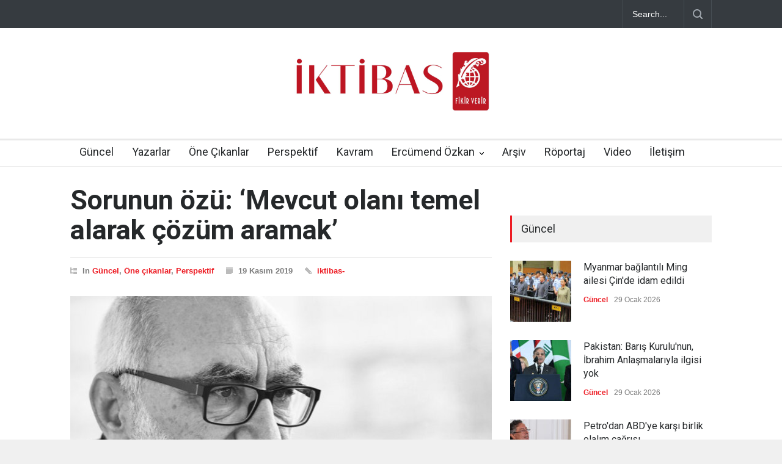

--- FILE ---
content_type: text/html; charset=UTF-8
request_url: https://iktibasdergisi.com/2019/11/19/sorunun-ozu-mevcut-olani-temel-alarak-cozum-aramak/
body_size: 19356
content:
<!DOCTYPE html>
<html lang="tr">
		<head>
		<!--meta-->
		<meta http-equiv="content-type" content="text/html; charset=UTF-8" />
		<meta name="generator" content="WordPress 6.8.3" />
		<meta name="viewport" content="width=device-width, initial-scale=1, maximum-scale=1.2" />
		<meta name="description" content="" />
		<meta name="format-detection" content="telephone=no" />
		<!--style-->
		<link rel="alternate" type="application/rss+xml" title="RSS 2.0" href="https://iktibasdergisi.com/feed/" />
		<link rel="pingback" href="https://iktibasdergisi.com/xmlrpc.php" />
				<link rel="shortcut icon" href="https://iktibasdergisi.com/wp-content/uploads/2017/12/favicon-16x16.png" />
		<title>Sorunun özü: &#8216;Mevcut olanı temel alarak çözüm aramak&#8217; &#8211; İktibas Dergisi</title>
<meta name='robots' content='max-image-preview:large' />
	<style>img:is([sizes="auto" i], [sizes^="auto," i]) { contain-intrinsic-size: 3000px 1500px }</style>
	<link rel='dns-prefetch' href='//www.googletagmanager.com' />
<link rel='dns-prefetch' href='//fonts.googleapis.com' />
<link rel="alternate" type="application/rss+xml" title="İktibas Dergisi &raquo; akışı" href="https://iktibasdergisi.com/feed/" />
<link rel="alternate" type="application/rss+xml" title="İktibas Dergisi &raquo; yorum akışı" href="https://iktibasdergisi.com/comments/feed/" />
<link rel="alternate" type="application/rss+xml" title="İktibas Dergisi &raquo; Sorunun özü: &#8216;Mevcut olanı temel alarak çözüm aramak&#8217; yorum akışı" href="https://iktibasdergisi.com/2019/11/19/sorunun-ozu-mevcut-olani-temel-alarak-cozum-aramak/feed/" />
<script type="text/javascript">
/* <![CDATA[ */
window._wpemojiSettings = {"baseUrl":"https:\/\/s.w.org\/images\/core\/emoji\/16.0.1\/72x72\/","ext":".png","svgUrl":"https:\/\/s.w.org\/images\/core\/emoji\/16.0.1\/svg\/","svgExt":".svg","source":{"concatemoji":"https:\/\/iktibasdergisi.com\/wp-includes\/js\/wp-emoji-release.min.js?ver=6.8.3"}};
/*! This file is auto-generated */
!function(s,n){var o,i,e;function c(e){try{var t={supportTests:e,timestamp:(new Date).valueOf()};sessionStorage.setItem(o,JSON.stringify(t))}catch(e){}}function p(e,t,n){e.clearRect(0,0,e.canvas.width,e.canvas.height),e.fillText(t,0,0);var t=new Uint32Array(e.getImageData(0,0,e.canvas.width,e.canvas.height).data),a=(e.clearRect(0,0,e.canvas.width,e.canvas.height),e.fillText(n,0,0),new Uint32Array(e.getImageData(0,0,e.canvas.width,e.canvas.height).data));return t.every(function(e,t){return e===a[t]})}function u(e,t){e.clearRect(0,0,e.canvas.width,e.canvas.height),e.fillText(t,0,0);for(var n=e.getImageData(16,16,1,1),a=0;a<n.data.length;a++)if(0!==n.data[a])return!1;return!0}function f(e,t,n,a){switch(t){case"flag":return n(e,"\ud83c\udff3\ufe0f\u200d\u26a7\ufe0f","\ud83c\udff3\ufe0f\u200b\u26a7\ufe0f")?!1:!n(e,"\ud83c\udde8\ud83c\uddf6","\ud83c\udde8\u200b\ud83c\uddf6")&&!n(e,"\ud83c\udff4\udb40\udc67\udb40\udc62\udb40\udc65\udb40\udc6e\udb40\udc67\udb40\udc7f","\ud83c\udff4\u200b\udb40\udc67\u200b\udb40\udc62\u200b\udb40\udc65\u200b\udb40\udc6e\u200b\udb40\udc67\u200b\udb40\udc7f");case"emoji":return!a(e,"\ud83e\udedf")}return!1}function g(e,t,n,a){var r="undefined"!=typeof WorkerGlobalScope&&self instanceof WorkerGlobalScope?new OffscreenCanvas(300,150):s.createElement("canvas"),o=r.getContext("2d",{willReadFrequently:!0}),i=(o.textBaseline="top",o.font="600 32px Arial",{});return e.forEach(function(e){i[e]=t(o,e,n,a)}),i}function t(e){var t=s.createElement("script");t.src=e,t.defer=!0,s.head.appendChild(t)}"undefined"!=typeof Promise&&(o="wpEmojiSettingsSupports",i=["flag","emoji"],n.supports={everything:!0,everythingExceptFlag:!0},e=new Promise(function(e){s.addEventListener("DOMContentLoaded",e,{once:!0})}),new Promise(function(t){var n=function(){try{var e=JSON.parse(sessionStorage.getItem(o));if("object"==typeof e&&"number"==typeof e.timestamp&&(new Date).valueOf()<e.timestamp+604800&&"object"==typeof e.supportTests)return e.supportTests}catch(e){}return null}();if(!n){if("undefined"!=typeof Worker&&"undefined"!=typeof OffscreenCanvas&&"undefined"!=typeof URL&&URL.createObjectURL&&"undefined"!=typeof Blob)try{var e="postMessage("+g.toString()+"("+[JSON.stringify(i),f.toString(),p.toString(),u.toString()].join(",")+"));",a=new Blob([e],{type:"text/javascript"}),r=new Worker(URL.createObjectURL(a),{name:"wpTestEmojiSupports"});return void(r.onmessage=function(e){c(n=e.data),r.terminate(),t(n)})}catch(e){}c(n=g(i,f,p,u))}t(n)}).then(function(e){for(var t in e)n.supports[t]=e[t],n.supports.everything=n.supports.everything&&n.supports[t],"flag"!==t&&(n.supports.everythingExceptFlag=n.supports.everythingExceptFlag&&n.supports[t]);n.supports.everythingExceptFlag=n.supports.everythingExceptFlag&&!n.supports.flag,n.DOMReady=!1,n.readyCallback=function(){n.DOMReady=!0}}).then(function(){return e}).then(function(){var e;n.supports.everything||(n.readyCallback(),(e=n.source||{}).concatemoji?t(e.concatemoji):e.wpemoji&&e.twemoji&&(t(e.twemoji),t(e.wpemoji)))}))}((window,document),window._wpemojiSettings);
/* ]]> */
</script>

<style id='wp-emoji-styles-inline-css' type='text/css'>

	img.wp-smiley, img.emoji {
		display: inline !important;
		border: none !important;
		box-shadow: none !important;
		height: 1em !important;
		width: 1em !important;
		margin: 0 0.07em !important;
		vertical-align: -0.1em !important;
		background: none !important;
		padding: 0 !important;
	}
</style>
<link rel='stylesheet' id='wp-block-library-css' href='https://iktibasdergisi.com/wp-includes/css/dist/block-library/style.min.css?ver=6.8.3' type='text/css' media='all' />
<style id='wp-block-library-theme-inline-css' type='text/css'>
.wp-block-audio :where(figcaption){color:#555;font-size:13px;text-align:center}.is-dark-theme .wp-block-audio :where(figcaption){color:#ffffffa6}.wp-block-audio{margin:0 0 1em}.wp-block-code{border:1px solid #ccc;border-radius:4px;font-family:Menlo,Consolas,monaco,monospace;padding:.8em 1em}.wp-block-embed :where(figcaption){color:#555;font-size:13px;text-align:center}.is-dark-theme .wp-block-embed :where(figcaption){color:#ffffffa6}.wp-block-embed{margin:0 0 1em}.blocks-gallery-caption{color:#555;font-size:13px;text-align:center}.is-dark-theme .blocks-gallery-caption{color:#ffffffa6}:root :where(.wp-block-image figcaption){color:#555;font-size:13px;text-align:center}.is-dark-theme :root :where(.wp-block-image figcaption){color:#ffffffa6}.wp-block-image{margin:0 0 1em}.wp-block-pullquote{border-bottom:4px solid;border-top:4px solid;color:currentColor;margin-bottom:1.75em}.wp-block-pullquote cite,.wp-block-pullquote footer,.wp-block-pullquote__citation{color:currentColor;font-size:.8125em;font-style:normal;text-transform:uppercase}.wp-block-quote{border-left:.25em solid;margin:0 0 1.75em;padding-left:1em}.wp-block-quote cite,.wp-block-quote footer{color:currentColor;font-size:.8125em;font-style:normal;position:relative}.wp-block-quote:where(.has-text-align-right){border-left:none;border-right:.25em solid;padding-left:0;padding-right:1em}.wp-block-quote:where(.has-text-align-center){border:none;padding-left:0}.wp-block-quote.is-large,.wp-block-quote.is-style-large,.wp-block-quote:where(.is-style-plain){border:none}.wp-block-search .wp-block-search__label{font-weight:700}.wp-block-search__button{border:1px solid #ccc;padding:.375em .625em}:where(.wp-block-group.has-background){padding:1.25em 2.375em}.wp-block-separator.has-css-opacity{opacity:.4}.wp-block-separator{border:none;border-bottom:2px solid;margin-left:auto;margin-right:auto}.wp-block-separator.has-alpha-channel-opacity{opacity:1}.wp-block-separator:not(.is-style-wide):not(.is-style-dots){width:100px}.wp-block-separator.has-background:not(.is-style-dots){border-bottom:none;height:1px}.wp-block-separator.has-background:not(.is-style-wide):not(.is-style-dots){height:2px}.wp-block-table{margin:0 0 1em}.wp-block-table td,.wp-block-table th{word-break:normal}.wp-block-table :where(figcaption){color:#555;font-size:13px;text-align:center}.is-dark-theme .wp-block-table :where(figcaption){color:#ffffffa6}.wp-block-video :where(figcaption){color:#555;font-size:13px;text-align:center}.is-dark-theme .wp-block-video :where(figcaption){color:#ffffffa6}.wp-block-video{margin:0 0 1em}:root :where(.wp-block-template-part.has-background){margin-bottom:0;margin-top:0;padding:1.25em 2.375em}
</style>
<style id='classic-theme-styles-inline-css' type='text/css'>
/*! This file is auto-generated */
.wp-block-button__link{color:#fff;background-color:#32373c;border-radius:9999px;box-shadow:none;text-decoration:none;padding:calc(.667em + 2px) calc(1.333em + 2px);font-size:1.125em}.wp-block-file__button{background:#32373c;color:#fff;text-decoration:none}
</style>
<style id='global-styles-inline-css' type='text/css'>
:root{--wp--preset--aspect-ratio--square: 1;--wp--preset--aspect-ratio--4-3: 4/3;--wp--preset--aspect-ratio--3-4: 3/4;--wp--preset--aspect-ratio--3-2: 3/2;--wp--preset--aspect-ratio--2-3: 2/3;--wp--preset--aspect-ratio--16-9: 16/9;--wp--preset--aspect-ratio--9-16: 9/16;--wp--preset--color--black: #000000;--wp--preset--color--cyan-bluish-gray: #abb8c3;--wp--preset--color--white: #ffffff;--wp--preset--color--pale-pink: #f78da7;--wp--preset--color--vivid-red: #cf2e2e;--wp--preset--color--luminous-vivid-orange: #ff6900;--wp--preset--color--luminous-vivid-amber: #fcb900;--wp--preset--color--light-green-cyan: #7bdcb5;--wp--preset--color--vivid-green-cyan: #00d084;--wp--preset--color--pale-cyan-blue: #8ed1fc;--wp--preset--color--vivid-cyan-blue: #0693e3;--wp--preset--color--vivid-purple: #9b51e0;--wp--preset--color--pressroom-red: #ED1C24;--wp--preset--color--pressroom-light-blue: #42AAE6;--wp--preset--color--pressroom-green: #85B53E;--wp--preset--color--pressroom-orange: #F5910F;--wp--preset--color--pressroom-turquoise: #18ACB6;--wp--preset--color--pressroom-blue: #4CA5D9;--wp--preset--color--pressroom-dark-orange: #FC724B;--wp--preset--color--pressroom-brown: #C29A48;--wp--preset--color--pressroom-light-green: #00C7A6;--wp--preset--gradient--vivid-cyan-blue-to-vivid-purple: linear-gradient(135deg,rgba(6,147,227,1) 0%,rgb(155,81,224) 100%);--wp--preset--gradient--light-green-cyan-to-vivid-green-cyan: linear-gradient(135deg,rgb(122,220,180) 0%,rgb(0,208,130) 100%);--wp--preset--gradient--luminous-vivid-amber-to-luminous-vivid-orange: linear-gradient(135deg,rgba(252,185,0,1) 0%,rgba(255,105,0,1) 100%);--wp--preset--gradient--luminous-vivid-orange-to-vivid-red: linear-gradient(135deg,rgba(255,105,0,1) 0%,rgb(207,46,46) 100%);--wp--preset--gradient--very-light-gray-to-cyan-bluish-gray: linear-gradient(135deg,rgb(238,238,238) 0%,rgb(169,184,195) 100%);--wp--preset--gradient--cool-to-warm-spectrum: linear-gradient(135deg,rgb(74,234,220) 0%,rgb(151,120,209) 20%,rgb(207,42,186) 40%,rgb(238,44,130) 60%,rgb(251,105,98) 80%,rgb(254,248,76) 100%);--wp--preset--gradient--blush-light-purple: linear-gradient(135deg,rgb(255,206,236) 0%,rgb(152,150,240) 100%);--wp--preset--gradient--blush-bordeaux: linear-gradient(135deg,rgb(254,205,165) 0%,rgb(254,45,45) 50%,rgb(107,0,62) 100%);--wp--preset--gradient--luminous-dusk: linear-gradient(135deg,rgb(255,203,112) 0%,rgb(199,81,192) 50%,rgb(65,88,208) 100%);--wp--preset--gradient--pale-ocean: linear-gradient(135deg,rgb(255,245,203) 0%,rgb(182,227,212) 50%,rgb(51,167,181) 100%);--wp--preset--gradient--electric-grass: linear-gradient(135deg,rgb(202,248,128) 0%,rgb(113,206,126) 100%);--wp--preset--gradient--midnight: linear-gradient(135deg,rgb(2,3,129) 0%,rgb(40,116,252) 100%);--wp--preset--font-size--small: 13px;--wp--preset--font-size--medium: 20px;--wp--preset--font-size--large: 36px;--wp--preset--font-size--x-large: 42px;--wp--preset--spacing--20: 0.44rem;--wp--preset--spacing--30: 0.67rem;--wp--preset--spacing--40: 1rem;--wp--preset--spacing--50: 1.5rem;--wp--preset--spacing--60: 2.25rem;--wp--preset--spacing--70: 3.38rem;--wp--preset--spacing--80: 5.06rem;--wp--preset--shadow--natural: 6px 6px 9px rgba(0, 0, 0, 0.2);--wp--preset--shadow--deep: 12px 12px 50px rgba(0, 0, 0, 0.4);--wp--preset--shadow--sharp: 6px 6px 0px rgba(0, 0, 0, 0.2);--wp--preset--shadow--outlined: 6px 6px 0px -3px rgba(255, 255, 255, 1), 6px 6px rgba(0, 0, 0, 1);--wp--preset--shadow--crisp: 6px 6px 0px rgba(0, 0, 0, 1);}:where(.is-layout-flex){gap: 0.5em;}:where(.is-layout-grid){gap: 0.5em;}body .is-layout-flex{display: flex;}.is-layout-flex{flex-wrap: wrap;align-items: center;}.is-layout-flex > :is(*, div){margin: 0;}body .is-layout-grid{display: grid;}.is-layout-grid > :is(*, div){margin: 0;}:where(.wp-block-columns.is-layout-flex){gap: 2em;}:where(.wp-block-columns.is-layout-grid){gap: 2em;}:where(.wp-block-post-template.is-layout-flex){gap: 1.25em;}:where(.wp-block-post-template.is-layout-grid){gap: 1.25em;}.has-black-color{color: var(--wp--preset--color--black) !important;}.has-cyan-bluish-gray-color{color: var(--wp--preset--color--cyan-bluish-gray) !important;}.has-white-color{color: var(--wp--preset--color--white) !important;}.has-pale-pink-color{color: var(--wp--preset--color--pale-pink) !important;}.has-vivid-red-color{color: var(--wp--preset--color--vivid-red) !important;}.has-luminous-vivid-orange-color{color: var(--wp--preset--color--luminous-vivid-orange) !important;}.has-luminous-vivid-amber-color{color: var(--wp--preset--color--luminous-vivid-amber) !important;}.has-light-green-cyan-color{color: var(--wp--preset--color--light-green-cyan) !important;}.has-vivid-green-cyan-color{color: var(--wp--preset--color--vivid-green-cyan) !important;}.has-pale-cyan-blue-color{color: var(--wp--preset--color--pale-cyan-blue) !important;}.has-vivid-cyan-blue-color{color: var(--wp--preset--color--vivid-cyan-blue) !important;}.has-vivid-purple-color{color: var(--wp--preset--color--vivid-purple) !important;}.has-black-background-color{background-color: var(--wp--preset--color--black) !important;}.has-cyan-bluish-gray-background-color{background-color: var(--wp--preset--color--cyan-bluish-gray) !important;}.has-white-background-color{background-color: var(--wp--preset--color--white) !important;}.has-pale-pink-background-color{background-color: var(--wp--preset--color--pale-pink) !important;}.has-vivid-red-background-color{background-color: var(--wp--preset--color--vivid-red) !important;}.has-luminous-vivid-orange-background-color{background-color: var(--wp--preset--color--luminous-vivid-orange) !important;}.has-luminous-vivid-amber-background-color{background-color: var(--wp--preset--color--luminous-vivid-amber) !important;}.has-light-green-cyan-background-color{background-color: var(--wp--preset--color--light-green-cyan) !important;}.has-vivid-green-cyan-background-color{background-color: var(--wp--preset--color--vivid-green-cyan) !important;}.has-pale-cyan-blue-background-color{background-color: var(--wp--preset--color--pale-cyan-blue) !important;}.has-vivid-cyan-blue-background-color{background-color: var(--wp--preset--color--vivid-cyan-blue) !important;}.has-vivid-purple-background-color{background-color: var(--wp--preset--color--vivid-purple) !important;}.has-black-border-color{border-color: var(--wp--preset--color--black) !important;}.has-cyan-bluish-gray-border-color{border-color: var(--wp--preset--color--cyan-bluish-gray) !important;}.has-white-border-color{border-color: var(--wp--preset--color--white) !important;}.has-pale-pink-border-color{border-color: var(--wp--preset--color--pale-pink) !important;}.has-vivid-red-border-color{border-color: var(--wp--preset--color--vivid-red) !important;}.has-luminous-vivid-orange-border-color{border-color: var(--wp--preset--color--luminous-vivid-orange) !important;}.has-luminous-vivid-amber-border-color{border-color: var(--wp--preset--color--luminous-vivid-amber) !important;}.has-light-green-cyan-border-color{border-color: var(--wp--preset--color--light-green-cyan) !important;}.has-vivid-green-cyan-border-color{border-color: var(--wp--preset--color--vivid-green-cyan) !important;}.has-pale-cyan-blue-border-color{border-color: var(--wp--preset--color--pale-cyan-blue) !important;}.has-vivid-cyan-blue-border-color{border-color: var(--wp--preset--color--vivid-cyan-blue) !important;}.has-vivid-purple-border-color{border-color: var(--wp--preset--color--vivid-purple) !important;}.has-vivid-cyan-blue-to-vivid-purple-gradient-background{background: var(--wp--preset--gradient--vivid-cyan-blue-to-vivid-purple) !important;}.has-light-green-cyan-to-vivid-green-cyan-gradient-background{background: var(--wp--preset--gradient--light-green-cyan-to-vivid-green-cyan) !important;}.has-luminous-vivid-amber-to-luminous-vivid-orange-gradient-background{background: var(--wp--preset--gradient--luminous-vivid-amber-to-luminous-vivid-orange) !important;}.has-luminous-vivid-orange-to-vivid-red-gradient-background{background: var(--wp--preset--gradient--luminous-vivid-orange-to-vivid-red) !important;}.has-very-light-gray-to-cyan-bluish-gray-gradient-background{background: var(--wp--preset--gradient--very-light-gray-to-cyan-bluish-gray) !important;}.has-cool-to-warm-spectrum-gradient-background{background: var(--wp--preset--gradient--cool-to-warm-spectrum) !important;}.has-blush-light-purple-gradient-background{background: var(--wp--preset--gradient--blush-light-purple) !important;}.has-blush-bordeaux-gradient-background{background: var(--wp--preset--gradient--blush-bordeaux) !important;}.has-luminous-dusk-gradient-background{background: var(--wp--preset--gradient--luminous-dusk) !important;}.has-pale-ocean-gradient-background{background: var(--wp--preset--gradient--pale-ocean) !important;}.has-electric-grass-gradient-background{background: var(--wp--preset--gradient--electric-grass) !important;}.has-midnight-gradient-background{background: var(--wp--preset--gradient--midnight) !important;}.has-small-font-size{font-size: var(--wp--preset--font-size--small) !important;}.has-medium-font-size{font-size: var(--wp--preset--font-size--medium) !important;}.has-large-font-size{font-size: var(--wp--preset--font-size--large) !important;}.has-x-large-font-size{font-size: var(--wp--preset--font-size--x-large) !important;}
:where(.wp-block-post-template.is-layout-flex){gap: 1.25em;}:where(.wp-block-post-template.is-layout-grid){gap: 1.25em;}
:where(.wp-block-columns.is-layout-flex){gap: 2em;}:where(.wp-block-columns.is-layout-grid){gap: 2em;}
:root :where(.wp-block-pullquote){font-size: 1.5em;line-height: 1.6;}
</style>
<link rel='stylesheet' id='google-font-roboto-css' href='//fonts.googleapis.com/css?family=Roboto%3A300%2C400%2C700&#038;ver=6.8.3' type='text/css' media='all' />
<link rel='stylesheet' id='google-font-roboto-condensed-css' href='//fonts.googleapis.com/css?family=Roboto+Condensed%3A300%2C400%2C700&#038;ver=6.8.3' type='text/css' media='all' />
<link rel='stylesheet' id='reset-css' href='https://iktibasdergisi.com/wp-content/themes/pressroom/style/reset.css?ver=6.8.3' type='text/css' media='all' />
<link rel='stylesheet' id='superfish-css' href='https://iktibasdergisi.com/wp-content/themes/pressroom/style/superfish.css?ver=6.8.3' type='text/css' media='all' />
<link rel='stylesheet' id='prettyPhoto-css' href='https://iktibasdergisi.com/wp-content/themes/pressroom/style/prettyPhoto.css?ver=6.8.3' type='text/css' media='all' />
<link rel='stylesheet' id='jquery-qtip-css' href='https://iktibasdergisi.com/wp-content/themes/pressroom/style/jquery.qtip.css?ver=6.8.3' type='text/css' media='all' />
<link rel='stylesheet' id='odometer-css' href='https://iktibasdergisi.com/wp-content/themes/pressroom/style/odometer-theme-default.css?ver=6.8.3' type='text/css' media='all' />
<link rel='stylesheet' id='animations-css' href='https://iktibasdergisi.com/wp-content/themes/pressroom/style/animations.css?ver=6.8.3' type='text/css' media='all' />
<link rel='stylesheet' id='main-style-css' href='https://iktibasdergisi.com/wp-content/themes/pressroom/style.css?ver=6.8.3' type='text/css' media='all' />
<link rel='stylesheet' id='responsive-css' href='https://iktibasdergisi.com/wp-content/themes/pressroom/style/responsive.css?ver=6.8.3' type='text/css' media='all' />
<link rel='stylesheet' id='custom-css' href='https://iktibasdergisi.com/wp-content/themes/pressroom/custom.css?ver=6.8.3' type='text/css' media='all' />
<link rel='stylesheet' id='heateor_sss_frontend_css-css' href='https://iktibasdergisi.com/wp-content/plugins/sassy-social-share/public/css/sassy-social-share-public.css?ver=3.3.76' type='text/css' media='all' />
<style id='heateor_sss_frontend_css-inline-css' type='text/css'>
.heateor_sss_button_instagram span.heateor_sss_svg,a.heateor_sss_instagram span.heateor_sss_svg{background:radial-gradient(circle at 30% 107%,#fdf497 0,#fdf497 5%,#fd5949 45%,#d6249f 60%,#285aeb 90%)}.heateor_sss_horizontal_sharing .heateor_sss_svg,.heateor_sss_standard_follow_icons_container .heateor_sss_svg{color:#fff;border-width:0px;border-style:solid;border-color:transparent}.heateor_sss_horizontal_sharing .heateorSssTCBackground{color:#666}.heateor_sss_horizontal_sharing span.heateor_sss_svg:hover,.heateor_sss_standard_follow_icons_container span.heateor_sss_svg:hover{border-color:transparent;}.heateor_sss_vertical_sharing span.heateor_sss_svg,.heateor_sss_floating_follow_icons_container span.heateor_sss_svg{color:#fff;border-width:0px;border-style:solid;border-color:transparent;}.heateor_sss_vertical_sharing .heateorSssTCBackground{color:#666;}.heateor_sss_vertical_sharing span.heateor_sss_svg:hover,.heateor_sss_floating_follow_icons_container span.heateor_sss_svg:hover{border-color:transparent;}@media screen and (max-width:783px) {.heateor_sss_vertical_sharing{display:none!important}}
</style>
<script type="text/javascript" src="https://iktibasdergisi.com/wp-includes/js/jquery/jquery.min.js?ver=3.7.1" id="jquery-core-js"></script>
<script type="text/javascript" src="https://iktibasdergisi.com/wp-includes/js/jquery/jquery-migrate.min.js?ver=3.4.1" id="jquery-migrate-js"></script>

<!-- Site Kit tarafından eklenen Google etiketi (gtag.js) snippet&#039;i -->

<!-- Google Analytics snippet added by Site Kit -->
<script type="text/javascript" src="https://www.googletagmanager.com/gtag/js?id=GT-MR45KM9" id="google_gtagjs-js" async></script>
<script type="text/javascript" id="google_gtagjs-js-after">
/* <![CDATA[ */
window.dataLayer = window.dataLayer || [];function gtag(){dataLayer.push(arguments);}
gtag("set","linker",{"domains":["iktibasdergisi.com"]});
gtag("js", new Date());
gtag("set", "developer_id.dZTNiMT", true);
gtag("config", "GT-MR45KM9");
 window._googlesitekit = window._googlesitekit || {}; window._googlesitekit.throttledEvents = []; window._googlesitekit.gtagEvent = (name, data) => { var key = JSON.stringify( { name, data } ); if ( !! window._googlesitekit.throttledEvents[ key ] ) { return; } window._googlesitekit.throttledEvents[ key ] = true; setTimeout( () => { delete window._googlesitekit.throttledEvents[ key ]; }, 5 ); gtag( "event", name, { ...data, event_source: "site-kit" } ); }; 
/* ]]> */
</script>

<!-- Site Kit tarafından eklenen Google etiketi (gtag.js) snippet&#039;ini sonlandırın -->
<link rel="https://api.w.org/" href="https://iktibasdergisi.com/wp-json/" /><link rel="alternate" title="JSON" type="application/json" href="https://iktibasdergisi.com/wp-json/wp/v2/posts/34297" /><link rel="EditURI" type="application/rsd+xml" title="RSD" href="https://iktibasdergisi.com/xmlrpc.php?rsd" />
<meta name="generator" content="WordPress 6.8.3" />
<link rel="canonical" href="https://iktibasdergisi.com/2019/11/19/sorunun-ozu-mevcut-olani-temel-alarak-cozum-aramak/" />
<link rel='shortlink' href='https://iktibasdergisi.com/?p=34297' />
<link rel="alternate" title="oEmbed (JSON)" type="application/json+oembed" href="https://iktibasdergisi.com/wp-json/oembed/1.0/embed?url=https%3A%2F%2Fiktibasdergisi.com%2F2019%2F11%2F19%2Fsorunun-ozu-mevcut-olani-temel-alarak-cozum-aramak%2F" />
<link rel="alternate" title="oEmbed (XML)" type="text/xml+oembed" href="https://iktibasdergisi.com/wp-json/oembed/1.0/embed?url=https%3A%2F%2Fiktibasdergisi.com%2F2019%2F11%2F19%2Fsorunun-ozu-mevcut-olani-temel-alarak-cozum-aramak%2F&#038;format=xml" />
<meta name="generator" content="Site Kit by Google 1.157.0" />      <meta name="onesignal" content="wordpress-plugin"/>
            <script>

      window.OneSignalDeferred = window.OneSignalDeferred || [];

      OneSignalDeferred.push(function(OneSignal) {
        var oneSignal_options = {};
        window._oneSignalInitOptions = oneSignal_options;

        oneSignal_options['serviceWorkerParam'] = { scope: '/' };
oneSignal_options['serviceWorkerPath'] = 'OneSignalSDKWorker.js.php';

        OneSignal.Notifications.setDefaultUrl("https://iktibasdergisi.com");

        oneSignal_options['wordpress'] = true;
oneSignal_options['appId'] = 'fb4b3f6b-03ed-4071-86ae-bb9825394077';
oneSignal_options['allowLocalhostAsSecureOrigin'] = true;
oneSignal_options['welcomeNotification'] = { };
oneSignal_options['welcomeNotification']['title'] = "İktibas Dergisi";
oneSignal_options['welcomeNotification']['message'] = "Abone olduğunuz için teşekkürler";
oneSignal_options['welcomeNotification']['url'] = "https://iktibasdergisi.com/";
oneSignal_options['path'] = "https://iktibasdergisi.com/wp-content/plugins/onesignal-free-web-push-notifications/sdk_files/";
oneSignal_options['safari_web_id'] = "web.onesignal.auto.32358c52-eb5f-4c9c-a5b8-d10e6e7ce454";
oneSignal_options['persistNotification'] = false;
oneSignal_options['promptOptions'] = { };
oneSignal_options['notifyButton'] = { };
oneSignal_options['notifyButton']['enable'] = true;
oneSignal_options['notifyButton']['position'] = 'bottom-right';
oneSignal_options['notifyButton']['theme'] = 'default';
oneSignal_options['notifyButton']['size'] = 'medium';
oneSignal_options['notifyButton']['showCredit'] = true;
oneSignal_options['notifyButton']['text'] = {};
oneSignal_options['notifyButton']['text']['tip.state.unsubscribed'] = 'Bildirimlere abone olun';
oneSignal_options['notifyButton']['text']['tip.state.subscribed'] = 'Bildirimlere abone oldunuz';
oneSignal_options['notifyButton']['text']['tip.state.blocked'] = 'Bildirimleri engellediniz';
oneSignal_options['notifyButton']['text']['message.action.subscribed'] = 'Abone olduğunuz için teşekkür ederiz.';
oneSignal_options['notifyButton']['text']['message.action.resubscribed'] = 'Bildirimlere abone oldunuz';
oneSignal_options['notifyButton']['text']['message.action.unsubscribed'] = 'Tekrar bildirim almayacaksınız';
oneSignal_options['notifyButton']['text']['dialog.main.title'] = 'İktibas Dergisi';
oneSignal_options['notifyButton']['text']['dialog.main.button.subscribe'] = 'ABONE OL';
oneSignal_options['notifyButton']['text']['dialog.main.button.unsubscribe'] = 'ABONELİKTEN ÇIK';
oneSignal_options['notifyButton']['text']['dialog.blocked.title'] = 'Bildirimlerin engellenmesini kaldır';
oneSignal_options['notifyButton']['text']['dialog.blocked.message'] = 'Bildirimlere izin vermek için bu talimatları uygulayın';
              OneSignal.init(window._oneSignalInitOptions);
              OneSignal.Slidedown.promptPush()      });

      function documentInitOneSignal() {
        var oneSignal_elements = document.getElementsByClassName("OneSignal-prompt");

        var oneSignalLinkClickHandler = function(event) { OneSignal.Notifications.requestPermission(); event.preventDefault(); };        for(var i = 0; i < oneSignal_elements.length; i++)
          oneSignal_elements[i].addEventListener('click', oneSignalLinkClickHandler, false);
      }

      if (document.readyState === 'complete') {
           documentInitOneSignal();
      }
      else {
           window.addEventListener("load", function(event){
               documentInitOneSignal();
          });
      }
    </script>
<meta name="generator" content="Powered by WPBakery Page Builder - drag and drop page builder for WordPress."/>
		<style type="text/css" id="wp-custom-css">
			p{
	    padding: 1em 0;
}

h1.post_title {
    font-size: 45px;
}

blockquote {
    font-size: 17px;
}

.header h1 {
    margin-top: 30px;
}		</style>
		<noscript><style> .wpb_animate_when_almost_visible { opacity: 1; }</style></noscript><!--custom style-->
<style type="text/css">
	</style>	</head>
		<body class="wp-singular post-template-default single single-post postid-34297 single-format-standard wp-theme-pressroom wpb-js-composer js-comp-ver-6.10.0 vc_responsive">
		<div class="site_container">
							<div class="header_top_bar_container clearfix">
								<div class="header_top_bar clearfix">
					<form class="search_form" action="https://iktibasdergisi.com">
	<input name="s" class="search_input" type="text" value="Search..." placeholder="Search...">
	<input type="submit" value="" class="search_submit">
</form>				</div>
								</div>
							<!-- Header -->
			<div class="header_container">
				<div class="header clearfix">
										<div class="logo">
						<h1><a href="https://iktibasdergisi.com" title="İktibas Dergisi">
														<img src="https://iktibasdergisi.com/wp-content/uploads/2025/07/iktibas-logo.jpg" alt="logo" />
																				</a></h1>
						<h4></h4>
					</div>
											<div class="header_top_right_sidebar_container">
												<form class="search_form" action="https://iktibasdergisi.com">
	<input name="s" class="search_input" type="text" value="Search..." placeholder="Search...">
	<input type="submit" value="" class="search_submit">
</form>												</div>
										</div>
			</div>
								<div class="menu_container  sticky collapsible-mobile-submenus">
						<a href="#" class="mobile-menu-switch">
							<span class="line"></span>
							<span class="line"></span>
							<span class="line"></span>
						</a>
						<div class="mobile-menu-divider"></div>
					<nav class="ubermenu clearfix"><ul id="menu-iktibas-guncel" class="sf-menu ubermenu-nav"><li id="menu-item-1208" class="ubermenu-item ubermenu-item-type-post_type ubermenu-item-object-page ubermenu-item-home ubermenu-item-1208"><a href="https://iktibasdergisi.com/">Güncel</a></li>
<li id="menu-item-1211" class="ubermenu-item ubermenu-item-type-post_type ubermenu-item-object-page ubermenu-item-1211"><a href="https://iktibasdergisi.com/yazarlar/">Yazarlar</a></li>
<li id="menu-item-1306" class="ubermenu-item ubermenu-item-type-custom ubermenu-item-object-custom ubermenu-item-1306"><a href="https://iktibasdergisi.com/category/one-cikanlar/">Öne Çıkanlar</a></li>
<li id="menu-item-1313" class="ubermenu-item ubermenu-item-type-custom ubermenu-item-object-custom ubermenu-item-1313"><a href="https://iktibasdergisi.com/category/perspektif/">Perspektif</a></li>
<li id="menu-item-1314" class="ubermenu-item ubermenu-item-type-custom ubermenu-item-object-custom ubermenu-item-1314"><a href="https://iktibasdergisi.com/category/kavram/">Kavram</a></li>
<li id="menu-item-1315" class="ubermenu-item ubermenu-item-type-custom ubermenu-item-object-custom ubermenu-item-has-children ubermenu-item-1315"><a href="#">Ercümend Özkan</a><a href="#" class="template-arrow-menu"></a>
<ul class="sub-menu">
	<li id="menu-item-21050" class="ubermenu-item ubermenu-item-type-custom ubermenu-item-object-custom ubermenu-item-21050"><a href="https://iktibasdergisi.com/category/ercumend-ozkan-yazilari">Yazıları</a></li>
	<li id="menu-item-21051" class="ubermenu-item ubermenu-item-type-custom ubermenu-item-object-custom ubermenu-item-21051"><a href="https://iktibasdergisi.com/category/ercumend-ozkan-hakkinda-yazilanlar">Hakkında Yazılanlar</a></li>
	<li id="menu-item-21052" class="ubermenu-item ubermenu-item-type-custom ubermenu-item-object-custom ubermenu-item-21052"><a href="https://iktibasdergisi.com/category/ercumend-ozkan-videolari">Videolar</a></li>
</ul>
</li>
<li id="menu-item-20007" class="ubermenu-item ubermenu-item-type-custom ubermenu-item-object-custom ubermenu-item-20007"><a href="https://drive.google.com/drive/folders/1ng8edBxk2S1Tm10tfrclir0lSrI9oUGc">Arşiv</a></li>
<li id="menu-item-21298" class="ubermenu-item ubermenu-item-type-custom ubermenu-item-object-custom ubermenu-item-21298"><a href="https://iktibasdergisi.com/category/roportaj/">Röportaj</a></li>
<li id="menu-item-19104" class="ubermenu-item ubermenu-item-type-custom ubermenu-item-object-custom ubermenu-item-19104"><a href="https://iktibasdergisi.com/category/videolar/">Video</a></li>
<li id="menu-item-1338" class="ubermenu-item ubermenu-item-type-post_type ubermenu-item-object-page ubermenu-item-1338"><a href="https://iktibasdergisi.com/iletisim/">İletişim</a></li>
</ul></nav>					</div>
							<!-- /Header --><div class="theme_page relative">
	<div class="clearfix">
		<section class="wpb-content-wrapper"><div class="vc_row wpb_row vc_row-fluid page_margin_top"><div class="wpb_column vc_column_container vc_col-sm-8"><div class="wpb_wrapper"><div class="single post post-34297 type-post status-publish format-standard has-post-thumbnail hentry category-guncel category-one-cikanlar category-perspektif"><h1 class="post_title"><a href="https://iktibasdergisi.com/2019/11/19/sorunun-ozu-mevcut-olani-temel-alarak-cozum-aramak/" title="Sorunun özü: &#8216;Mevcut olanı temel alarak çözüm aramak&#8217;">Sorunun özü: &#8216;Mevcut olanı temel alarak çözüm aramak&#8217;</a></h1><ul class="post_details clearfix"><li class="detail category">In <a href="https://iktibasdergisi.com/category/guncel/" title="Güncel kategorisindeki yazıları içerir...">Güncel</a>, <a href="https://iktibasdergisi.com/category/one-cikanlar/" title="Güncel kategorisinden öne çıkan yazıları içerir...">Öne çıkanlar</a>, <a href="https://iktibasdergisi.com/category/perspektif/" title="Perspektif kategorisindeki yazıları içerir...">Perspektif</a></li><li class="detail date">19 Kasım 2019</li><li class="detail author"><a class="author" href="https://iktibasdergisi.com/author/yismailoglu/" title="iktibas-">iktibas-</a></ul><a class="post_image page_margin_top prettyPhoto" href="https://iktibasdergisi.com/wp-content/uploads/2019/11/12-39.jpg" title="Sorunun özü: &#8216;Mevcut olanı temel alarak çözüm aramak&#8217;"><img fetchpriority="high" decoding="async" width="690" height="450" src="https://iktibasdergisi.com/wp-content/uploads/2019/11/12-39.jpg" class="attachment-small-slider-thumb size-small-slider-thumb wp-post-image" alt="Sorunun özü: &#8216;Mevcut olanı temel alarak çözüm aramak&#8217;" title="" srcset="https://iktibasdergisi.com/wp-content/uploads/2019/11/12-39.jpg 690w, https://iktibasdergisi.com/wp-content/uploads/2019/11/12-39-300x196.jpg 300w" sizes="(max-width: 690px) 100vw, 690px" /></a><div class="post_content page_margin_top_section clearfix"><div class="content_box full_width"><h3 class="excerpt"><p>Abdülaziz Tantik: &#8220;Sorunun kaynağı olan bir şey üzerinden çözüm üretebilmek imkânsızdır. Ancak sorunu aşan yeni bir yaklaşım biçimi ile sorunu doğru teşhis ve doğru tedavi imkânı bulunabilir.&#8221;</p>
</h3><div class="text"><h2><strong>Çağdaş Sorunların Çözümünün Özü?</strong></h2>
<p>Abdulaziz Tantik / <span style="color: #003366;"><a style="color: #003366;" href="https://www.dusuncemektebi.com/m/25292/cagdas-sorunlarin-cozumunun-ozu">Düşünce Mektebi</a></span></p>
<p>İçinde yaşadığımız dünyada mevcut sorunların kaynağı üzerine derin bir tefekküre olan ihtiyaç her gün biraz daha artarak varlığını devam ettiriyor. Çünkü hala sorunu tespit etmede ve ona yönelik çözüm arayışlarında ciddi sorunlar varlığını sürdürmektedir. Modern dünyada sorunlar, modern paradigma çerçevesinde çözüme kavuşturulmaya çalışılmaktadır. Ancak, sorunlar azalacağına çoğalarak devam etmeyi sürdürmektedir. Her sorun çözme girişimi yeni bir sorunun kapısını aralamaktadır. Sorunun kaynağının bizzat paradigmanın kendisi olduğu söylemi ise büyük bir hışımla reddedilmektedir. Ancak sorunlar büyüyerek varlığını kalıcı hale getirmenin yollarını inşa etmeye devam etmektedir.</p>
<p>Hiçbir sorunun çözülmediğini söylemek insaf ile bağdaşmaz. Ancak çözülen sorunların yeni sorunlara gebe olduğunu söylemek de insaf gerektirir… Hastalıkları iyileştirme konusunda görünürde iyi şeyler yapılmaktadır. Ancak, fakir, fukara, geri kalmış insanlar bu iyileşme şansına nedense sahip olamıyor. Özgürlük verildiği ve köleliğin kaldırıldığı şaşaalı bir şekilde söylemsel diskurlara yediriliyor. Ancak verilen özgürlükleri kullanma konusuna gelince, eşitlik orada ‘paran kadar’a dönüşüveriyor. Eşitsizliğin dibine vurulduğu halde hala batı dışı toplumlarda eşitlik vurgusu üzerinden toplumsallık yapı bozumuna uğratılıyor.</p>
<p>Batı dışı toplumların aydın ve entelektüelleri ise sorunlarının kaynağının kendi geçmişleri olduğu, geçmiş dönemde sahip oldukları düşüncelerin sorumluluğuna inanmakta ve sorunu çözmenin yolunun modern düşünceden geçtiğini söylemektedir. Ancak kendi başına veya duygusal bir anına denk geldiğinde eskiden olan vefa, sevgi, yardımlaşma ve dayanışmaya gönderme yapmaktan da geri durmamaktadır. Hâlbuki bugün bu yeni ahlaki yapının tek müsebbibi koşarak sahip olunmak istenen modern paradigmanın kendisi olduğu ayan beyan ortadadır.</p>
<p>Sorunu çözmeye yönelik atılan her adımı, geri püskürtmeye çalışmak aydın olmanın temel vasfı haline gelmiştir. Geçmişte var olan temel değerler ve kavramlar ise geri kalmışlığın en önemli sorumluları olarak kayıtlara silinmez şekilde geçilmiştir. Ama hayat bütün değişkenliğine rağmen bir türlü istenen verimi sağlamıyor. O zaman meseleye yanlış bir yerden bakıldığı aşikârdır. Bu aşikârlığa rağmen yine de sorunu tam olarak görmek ve ona göre sağlıklı bir çözüm aramak zorunluluk kazanmıştır.</p>
<p>Sorunun özü: mevcut olanı temel alarak çözüm arayışı içinde olmaktır.</p>
<p>Çünkü sorunun kaynağı olan bir şey üzerinden çözüm üretebilmek imkânsızdır. Ancak sorunu aşan yeni bir yaklaşım biçimi ile sorunu doğru teşhis ve doğru tedavi imkânı bulunabilir. Yani sorunlar çoğalarak ve kesifleşerek varlığını sürdürüyorsa, çözümü dışında aramaktan başka seçenek bırakmamaktadır. Bu yüzden paradigmanın kendisi sorgulanmalı ve bu paradigmadan hareketle oluşan sorunların neler olduğu, mevcut hali nasıl etkilediği üzerine derinlemesine bir bakış ile hesaba çekilmelidir. Yapılması gereken ise; mevcudu oluşturan zihni yapıyı hesaba katarak yeni bir bakış oluşturma ve kazandırma ameliyesidir. Mevcut paradigma sürekli yeni olana vurgu yapmasına rağmen yeni bir ‘yeni’ye ise mutlak bir karşıtlık içinde kalıyor. Bu durum gözden uzak tutulmamalıdır.</p>
<p>Şimdi düşünelim: mevcut yapıyı oluşturan düşünce değişmedikçe ve bu düşünceyi oluşturan kültür kodları değişime açık hale getirilmedikçe neyi değiştireceksiniz. Zaten modern olan sürekli değişimi esas almıştır. Bu konuda herhangi bir pervası da yoktur. Bu iyi mi kötü müdür, onu da ayrıca tartışmakta yarar var. Aslında sürekli değişim dediği şey; mevcudun içinde, sınırların dışına taşmamaktır. ‘Tarihin Sonu’nu ilan da buna yönelik bir ‘koruma’ refleksidir. Yani muhafazakârlaşan bir modernlikle karşı karşıyayız. Çünkü bu modernlik sahiplerine dünyayı ayaklarına sermektedir. Her türlü konforu kullanmakta ve ne varsa yoksa hepsine sahip olma imtiyazı kazandırmaktadır. Ayrıca, zaten kültürü kendileri yaratmakta ve uygulamadaki bütün sorunları ortadan kaldırmanın yollarını aramaktadırlar. Bu yaşam tarzı süreklileşerek onların iktidar alanlarını muhafaza edecek yegâne yoldur. Bu yüzden kendi varlıklarının geleceği için ‘muhafazakâr’ olurken en büyük devrimci kisvesine bürünmekten de imtina etmemektedirler.</p>
<p>Batı dışı aydınların düştüğü en büyük tuzak ise ‘eylem’ önemlidir yargısıdır. Düşünceye yönelik her övgü ise sadece modernliğin parantezinde olana yöneliktir. Bu da sorunu çözümsüz kılmaya matuf önemli bir hamle olarak kayıtlara geçilmelidir. Paradigma içi muhalefet bile onların konforlarına yönelik bir tehdit oluşturduğunda o barış havarisi olanların nasıl bir şiddet fenomenine dönüştüğüne tanık olursunuz. Asıl mesele: eylem değil bizatihi teoridir…</p>
<p>Yeni bir teori veya eskiye dair bir düşünce ortaya konulduğu zaman hemen bir saldırı furyası ile karşı karşıya kalırsınız. Ne gericiliğiniz ne de akılsızlığınız kalır! Bu aslında meselenin neliğini izah babında önemli bir olgu, fark edene tabii… Yeni bir teori oluşturulmadıkça bu teoriye uygun bir bakış inşa edilmedikçe ve bu bakışa uygun yeni kültürel kodlar geliştirilmedikçe neyi değiştireceksiniz ki&#8230; Kendi değişiminizden başka&#8230;</p>
<p>Evet, yeni bir teoriye ihtiyaç vardır. Bu teoriyi kuracak epistemik ve ontolojik bir bakışımız da vardır. Batı düşüncesi olmadan veya modernliğin düşünce serüvenine yenik düşmeden yeniyi, ‘kadim takaddüm eder’ ilkesinden hareketle yeni bir teorinin kodları oluşturulabilir. Dün, aynı düşünce, felsefi mirasa karşı kendi varlığını devam ettirdi. Mistik düşüncelere karşı yeni bir mistik düşünce inşa ederek karşılık verdi. Bugün de yeni paradigmaya yine yeni bir paradigma ile karşılık verecek alt yapıya, düşünsel derinliğe ve teorik çerçeveye sahiptir.</p>
<p>Paradigma içi muhalefet herhangi bir şeyi düzeltemez&#8230; O yüzden paradigmatik muhalefet şarttır&#8230; Zaten bu paradigma kendisine yönelik paradigmatik muhalefete çok keskin ama paradigma içi muhalefete ise çok yumuşaktır…</p>
<p>Yapılması gereken şey bellidir: aydın, entelektüel ve âlim insanlar bir araya gelerek yeni bir teorik çerçeveye yönelik paylaşma/yardımlaşma zemini kurmaktır. Ya da biri ortaya çıkacak yeni bir teorinin yapısal yapı taşlarını döşeyerek yeni teorinin varlığını izhar edecektir. Zor mu? Hem zor hem kolay bir iş; tarihsel sürekliliği dikkate alarak kendi epistemik yapını doğru anlamlandırdığında sana yeni bir teorinin imkânlarını da sunacaktır. Bunu yapacak olan bilge kişiler ise tarihteki başköşedeki yerini hazır bulacaktır.</p>
</div></div></div></div><div class="vc_row wpb_row vc_row-fluid page_margin_top"><ul class="taxonomies categories right clearfix"><li><a href="https://iktibasdergisi.com/category/guncel/" title="Güncel kategorisindeki yazıları içerir...">Güncel</a></li><li><a href="https://iktibasdergisi.com/category/one-cikanlar/" title="Güncel kategorisinden öne çıkan yazıları içerir...">Öne çıkanlar</a></li><li><a href="https://iktibasdergisi.com/category/perspektif/" title="Perspektif kategorisindeki yazıları içerir...">Perspektif</a></li></ul></div>
	<div class="wpb_text_column wpb_content_element " >
		<div class="wpb_wrapper">
			<p>Paylaş : <div class="heateor_sss_sharing_container heateor_sss_horizontal_sharing" data-heateor-ss-offset="0" data-heateor-sss-href='https://iktibasdergisi.com/2019/11/19/sorunun-ozu-mevcut-olani-temel-alarak-cozum-aramak/'><div class="heateor_sss_sharing_ul"><a aria-label="Facebook" class="heateor_sss_facebook" href="https://www.facebook.com/sharer/sharer.php?u=https%3A%2F%2Fiktibasdergisi.com%2F2019%2F11%2F19%2Fsorunun-ozu-mevcut-olani-temel-alarak-cozum-aramak%2F" title="Facebook" rel="nofollow noopener" target="_blank" style="font-size:32px!important;box-shadow:none;display:inline-block;vertical-align:middle"><span class="heateor_sss_svg" style="background-color:#0765FE;width:35px;height:35px;border-radius:999px;display:inline-block;opacity:1;float:left;font-size:32px;box-shadow:none;display:inline-block;font-size:16px;padding:0 4px;vertical-align:middle;background-repeat:repeat;overflow:hidden;padding:0;cursor:pointer;box-sizing:content-box"><svg style="display:block;border-radius:999px;" focusable="false" aria-hidden="true" xmlns="http://www.w3.org/2000/svg" width="100%" height="100%" viewBox="0 0 32 32"><path fill="#fff" d="M28 16c0-6.627-5.373-12-12-12S4 9.373 4 16c0 5.628 3.875 10.35 9.101 11.647v-7.98h-2.474V16H13.1v-1.58c0-4.085 1.849-5.978 5.859-5.978.76 0 2.072.15 2.608.298v3.325c-.283-.03-.775-.045-1.386-.045-1.967 0-2.728.745-2.728 2.683V16h3.92l-.673 3.667h-3.247v8.245C23.395 27.195 28 22.135 28 16Z"></path></svg></span></a><a aria-label="Twitter" class="heateor_sss_button_twitter" href="https://twitter.com/intent/tweet?text=Sorunun%20%C3%B6z%C3%BC%3A%20%27Mevcut%20olan%C4%B1%20temel%20alarak%20%C3%A7%C3%B6z%C3%BCm%20aramak%27&url=https%3A%2F%2Fiktibasdergisi.com%2F2019%2F11%2F19%2Fsorunun-ozu-mevcut-olani-temel-alarak-cozum-aramak%2F" title="Twitter" rel="nofollow noopener" target="_blank" style="font-size:32px!important;box-shadow:none;display:inline-block;vertical-align:middle"><span class="heateor_sss_svg heateor_sss_s__default heateor_sss_s_twitter" style="background-color:#55acee;width:35px;height:35px;border-radius:999px;display:inline-block;opacity:1;float:left;font-size:32px;box-shadow:none;display:inline-block;font-size:16px;padding:0 4px;vertical-align:middle;background-repeat:repeat;overflow:hidden;padding:0;cursor:pointer;box-sizing:content-box"><svg style="display:block;border-radius:999px;" focusable="false" aria-hidden="true" xmlns="http://www.w3.org/2000/svg" width="100%" height="100%" viewBox="-4 -4 39 39"><path d="M28 8.557a9.913 9.913 0 0 1-2.828.775 4.93 4.93 0 0 0 2.166-2.725 9.738 9.738 0 0 1-3.13 1.194 4.92 4.92 0 0 0-3.593-1.55 4.924 4.924 0 0 0-4.794 6.049c-4.09-.21-7.72-2.17-10.15-5.15a4.942 4.942 0 0 0-.665 2.477c0 1.71.87 3.214 2.19 4.1a4.968 4.968 0 0 1-2.23-.616v.06c0 2.39 1.7 4.38 3.952 4.83-.414.115-.85.174-1.297.174-.318 0-.626-.03-.928-.086a4.935 4.935 0 0 0 4.6 3.42 9.893 9.893 0 0 1-6.114 2.107c-.398 0-.79-.023-1.175-.068a13.953 13.953 0 0 0 7.55 2.213c9.056 0 14.01-7.507 14.01-14.013 0-.213-.005-.426-.015-.637.96-.695 1.795-1.56 2.455-2.55z" fill="#fff"></path></svg></span></a><a aria-label="Whatsapp" class="heateor_sss_whatsapp" href="https://api.whatsapp.com/send?text=Sorunun%20%C3%B6z%C3%BC%3A%20%27Mevcut%20olan%C4%B1%20temel%20alarak%20%C3%A7%C3%B6z%C3%BCm%20aramak%27%20https%3A%2F%2Fiktibasdergisi.com%2F2019%2F11%2F19%2Fsorunun-ozu-mevcut-olani-temel-alarak-cozum-aramak%2F" title="Whatsapp" rel="nofollow noopener" target="_blank" style="font-size:32px!important;box-shadow:none;display:inline-block;vertical-align:middle"><span class="heateor_sss_svg" style="background-color:#55eb4c;width:35px;height:35px;border-radius:999px;display:inline-block;opacity:1;float:left;font-size:32px;box-shadow:none;display:inline-block;font-size:16px;padding:0 4px;vertical-align:middle;background-repeat:repeat;overflow:hidden;padding:0;cursor:pointer;box-sizing:content-box"><svg style="display:block;border-radius:999px;" focusable="false" aria-hidden="true" xmlns="http://www.w3.org/2000/svg" width="100%" height="100%" viewBox="-6 -5 40 40"><path class="heateor_sss_svg_stroke heateor_sss_no_fill" stroke="#fff" stroke-width="2" fill="none" d="M 11.579798566743314 24.396926207859085 A 10 10 0 1 0 6.808479557110079 20.73576436351046"></path><path d="M 7 19 l -1 6 l 6 -1" class="heateor_sss_no_fill heateor_sss_svg_stroke" stroke="#fff" stroke-width="2" fill="none"></path><path d="M 10 10 q -1 8 8 11 c 5 -1 0 -6 -1 -3 q -4 -3 -5 -5 c 4 -2 -1 -5 -1 -4" fill="#fff"></path></svg></span></a><a target="_blank" aria-label="Facebook Messenger" class="heateor_sss_button_facebook_messenger" href="https://www.facebook.com/dialog/send?app_id=1904103319867886&display=popup&link=https%3A%2F%2Fiktibasdergisi.com%2F2019%2F11%2F19%2Fsorunun-ozu-mevcut-olani-temel-alarak-cozum-aramak%2F&redirect_uri=https%3A%2F%2Fiktibasdergisi.com%2F2019%2F11%2F19%2Fsorunun-ozu-mevcut-olani-temel-alarak-cozum-aramak%2F" style="font-size:32px!important;box-shadow:none;display:inline-block;vertical-align:middle"><span class="heateor_sss_svg heateor_sss_s__default heateor_sss_s_facebook_messenger" style="background-color:#0084ff;width:35px;height:35px;border-radius:999px;display:inline-block;opacity:1;float:left;font-size:32px;box-shadow:none;display:inline-block;font-size:16px;padding:0 4px;vertical-align:middle;background-repeat:repeat;overflow:hidden;padding:0;cursor:pointer;box-sizing:content-box"><svg style="display:block;border-radius:999px;" focusable="false" aria-hidden="true" xmlns="http://www.w3.org/2000/svg" width="100%" height="100%" viewBox="-2 -2 36 36"><path fill="#fff" d="M16 5C9.986 5 5.11 9.56 5.11 15.182c0 3.2 1.58 6.054 4.046 7.92V27l3.716-2.06c.99.276 2.04.425 3.128.425 6.014 0 10.89-4.56 10.89-10.183S22.013 5 16 5zm1.147 13.655L14.33 15.73l-5.423 3 5.946-6.31 2.816 2.925 5.42-3-5.946 6.31z"/></svg></span></a><a aria-label="Pinterest" class="heateor_sss_button_pinterest" href="https://iktibasdergisi.com/2019/11/19/sorunun-ozu-mevcut-olani-temel-alarak-cozum-aramak/" onclick="event.preventDefault();javascript:void( (function() {var e=document.createElement('script' );e.setAttribute('type','text/javascript' );e.setAttribute('charset','UTF-8' );e.setAttribute('src','//assets.pinterest.com/js/pinmarklet.js?r='+Math.random()*99999999);document.body.appendChild(e)})());" title="Pinterest" rel="noopener" style="font-size:32px!important;box-shadow:none;display:inline-block;vertical-align:middle"><span class="heateor_sss_svg heateor_sss_s__default heateor_sss_s_pinterest" style="background-color:#cc2329;width:35px;height:35px;border-radius:999px;display:inline-block;opacity:1;float:left;font-size:32px;box-shadow:none;display:inline-block;font-size:16px;padding:0 4px;vertical-align:middle;background-repeat:repeat;overflow:hidden;padding:0;cursor:pointer;box-sizing:content-box"><svg style="display:block;border-radius:999px;" focusable="false" aria-hidden="true" xmlns="http://www.w3.org/2000/svg" width="100%" height="100%" viewBox="-2 -2 35 35"><path fill="#fff" d="M16.539 4.5c-6.277 0-9.442 4.5-9.442 8.253 0 2.272.86 4.293 2.705 5.046.303.125.574.005.662-.33.061-.231.205-.816.27-1.06.088-.331.053-.447-.191-.736-.532-.627-.873-1.439-.873-2.591 0-3.338 2.498-6.327 6.505-6.327 3.548 0 5.497 2.168 5.497 5.062 0 3.81-1.686 7.025-4.188 7.025-1.382 0-2.416-1.142-2.085-2.545.397-1.674 1.166-3.48 1.166-4.689 0-1.081-.581-1.983-1.782-1.983-1.413 0-2.548 1.462-2.548 3.419 0 1.247.421 2.091.421 2.091l-1.699 7.199c-.505 2.137-.076 4.755-.039 5.019.021.158.223.196.314.077.13-.17 1.813-2.247 2.384-4.324.162-.587.929-3.631.929-3.631.46.876 1.801 1.646 3.227 1.646 4.247 0 7.128-3.871 7.128-9.053.003-3.918-3.317-7.568-8.361-7.568z"/></svg></span></a><a aria-label="Email" class="heateor_sss_email" href="https://iktibasdergisi.com/2019/11/19/sorunun-ozu-mevcut-olani-temel-alarak-cozum-aramak/" onclick="event.preventDefault();window.open('mailto:?subject=' + decodeURIComponent('Sorunun%20%C3%B6z%C3%BC%3A%20%27Mevcut%20olan%C4%B1%20temel%20alarak%20%C3%A7%C3%B6z%C3%BCm%20aramak%27').replace('&', '%26') + '&body=https%3A%2F%2Fiktibasdergisi.com%2F2019%2F11%2F19%2Fsorunun-ozu-mevcut-olani-temel-alarak-cozum-aramak%2F', '_blank')" title="Email" rel="noopener" style="font-size:32px!important;box-shadow:none;display:inline-block;vertical-align:middle"><span class="heateor_sss_svg" style="background-color:#649a3f;width:35px;height:35px;border-radius:999px;display:inline-block;opacity:1;float:left;font-size:32px;box-shadow:none;display:inline-block;font-size:16px;padding:0 4px;vertical-align:middle;background-repeat:repeat;overflow:hidden;padding:0;cursor:pointer;box-sizing:content-box"><svg style="display:block;border-radius:999px;" focusable="false" aria-hidden="true" xmlns="http://www.w3.org/2000/svg" width="100%" height="100%" viewBox="-.75 -.5 36 36"><path d="M 5.5 11 h 23 v 1 l -11 6 l -11 -6 v -1 m 0 2 l 11 6 l 11 -6 v 11 h -22 v -11" stroke-width="1" fill="#fff"></path></svg></span></a></div><div class="heateorSssClear"></div></div>

		</div>
	</div>
<div class="comment_form_container page_margin_top_section">
	<h4 class="box_header">
		Leave a Comment	</h4>
		<p class="padding_top_30">Your email address will not be published. Required fields are marked with *</p>
	<form class="comment_form margin_top_15" id="comment_form" method="post" action="#">
		<fieldset class="vc_col-sm-4 wpb_column vc_column_container">
			<div class="block">
				<input class="text_input" name="name" type="text" value="Your Name *" placeholder="Your Name *">
			</div>
		</fieldset>
		<fieldset class="vc_col-sm-4 wpb_column vc_column_container">
			<div class="block">
				<input class="text_input" name="email" type="text" value="Your Email *" placeholder="Your Email *">
			</div>
		</fieldset>
		<fieldset class="vc_col-sm-4 wpb_column vc_column_container">
			<div class="block">
				<input class="text_input" name="website" type="text" value="Website" placeholder="Website">
			</div>
		</fieldset>
		<fieldset>
			<div class="block">
				<textarea class="margin_top_10" name="message" placeholder="Comment *">Comment *</textarea>
			</div>
		</fieldset>
		<div class="margin_top_10">
						<div class="vc_row wpb_row vc_inner">
				<input type="submit" value="POST COMMENT" class="more active" name="submit">
				<a href="#cancel" id="cancel_comment" title="Cancel reply">Cancel reply</a>
			</div>
						
			<input type="hidden" name="action" value="theme_comment_form">
			<input type="hidden" name="comment_parent_id" value="0">
			<input type="hidden" name="paged" value="1">
			<input type="hidden" name="prevent_scroll" value="0">
		</div>
			<fieldset>
			<input type="hidden" name="post_id" value="34297">
			<input type="hidden" name="post_type" value="post">
		</fieldset>
	</form>
</div>
<div class="comments_list_container clearfix page_margin_top_section"></div></div></div><div class="wpb_column vc_column_container vc_col-sm-4"><div class="wpb_wrapper"><h4 class="box_header page_margin_top_section">Güncel</h4><div class="vertical_carousel_container clearfix"><ul class="blog small vertical_carousel visible-3 autoplay-0 pause_on_hover-1 scroll-1"><li class="post">
			<a href="https://iktibasdergisi.com/2026/01/29/myanmar-baglantili-ming-ailesi-cinde-idam-edildi/" title="Myanmar bağlantılı Ming ailesi Çin&#039;de idam edildi" class="post_image clearfix"><img decoding="async" width="100" height="100" src="https://iktibasdergisi.com/wp-content/uploads/2026/01/ming-ailesi-100x100.jpg" class="attachment-pressroom-small-thumb size-pressroom-small-thumb wp-post-image" alt="Myanmar bağlantılı Ming ailesi Çin&#8217;de idam edildi" title="" srcset="https://iktibasdergisi.com/wp-content/uploads/2026/01/ming-ailesi-100x100.jpg 100w, https://iktibasdergisi.com/wp-content/uploads/2026/01/ming-ailesi-150x150.jpg 150w" sizes="(max-width: 100px) 100vw, 100px" /></a><div class="post_content"><h5><a href="https://iktibasdergisi.com/2026/01/29/myanmar-baglantili-ming-ailesi-cinde-idam-edildi/" title="Myanmar bağlantılı Ming ailesi Çin&#039;de idam edildi">Myanmar bağlantılı Ming ailesi Çin'de idam edildi</a></h5>
			<ul class="post_details simple"><li class="category container-category-1"><a class="category-1" href="https://iktibasdergisi.com/category/guncel/" title="Güncel kategorisindeki yazıları içerir...">Güncel</a></li><li class="date">29 Ocak 2026</li>
			</ul></div></li><li class="post">
			<a href="https://iktibasdergisi.com/2026/01/29/pakistan-baris-kurulunun-ibrahim-anlasmalariyla-ilgisi-yok/" title="Pakistan: Barış Kurulu&#039;nun, İbrahim Anlaşmalarıyla ilgisi yok" class="post_image clearfix"><img decoding="async" width="100" height="100" src="https://iktibasdergisi.com/wp-content/uploads/2026/01/sahbaz-100x100.jpg" class="attachment-pressroom-small-thumb size-pressroom-small-thumb wp-post-image" alt="Pakistan: Barış Kurulu&#8217;nun, İbrahim Anlaşmalarıyla ilgisi yok" title="" srcset="https://iktibasdergisi.com/wp-content/uploads/2026/01/sahbaz-100x100.jpg 100w, https://iktibasdergisi.com/wp-content/uploads/2026/01/sahbaz-150x150.jpg 150w" sizes="(max-width: 100px) 100vw, 100px" /></a><div class="post_content"><h5><a href="https://iktibasdergisi.com/2026/01/29/pakistan-baris-kurulunun-ibrahim-anlasmalariyla-ilgisi-yok/" title="Pakistan: Barış Kurulu&#039;nun, İbrahim Anlaşmalarıyla ilgisi yok">Pakistan: Barış Kurulu'nun, İbrahim Anlaşmalarıyla ilgisi yok</a></h5>
			<ul class="post_details simple"><li class="category container-category-1"><a class="category-1" href="https://iktibasdergisi.com/category/guncel/" title="Güncel kategorisindeki yazıları içerir...">Güncel</a></li><li class="date">29 Ocak 2026</li>
			</ul></div></li><li class="post">
			<a href="https://iktibasdergisi.com/2026/01/29/petrodan-abdye-karsi-birlik-olalim-cagrisi/" title="Petro&#039;dan ABD&#039;ye karşı birlik olalım çağrısı" class="post_image clearfix"><img decoding="async" width="100" height="100" src="https://iktibasdergisi.com/wp-content/uploads/2026/01/petro-3-100x100.jpg" class="attachment-pressroom-small-thumb size-pressroom-small-thumb wp-post-image" alt="Petro&#8217;dan ABD&#8217;ye karşı birlik olalım çağrısı" title="" srcset="https://iktibasdergisi.com/wp-content/uploads/2026/01/petro-3-100x100.jpg 100w, https://iktibasdergisi.com/wp-content/uploads/2026/01/petro-3-150x150.jpg 150w" sizes="(max-width: 100px) 100vw, 100px" /></a><div class="post_content"><h5><a href="https://iktibasdergisi.com/2026/01/29/petrodan-abdye-karsi-birlik-olalim-cagrisi/" title="Petro&#039;dan ABD&#039;ye karşı birlik olalım çağrısı">Petro'dan ABD'ye karşı birlik olalım çağrısı</a></h5>
			<ul class="post_details simple"><li class="category container-category-1"><a class="category-1" href="https://iktibasdergisi.com/category/guncel/" title="Güncel kategorisindeki yazıları içerir...">Güncel</a></li><li class="date">29 Ocak 2026</li>
			</ul></div></li><li class="post">
			<a href="https://iktibasdergisi.com/2026/01/29/pezeskiyanin-yardimcisi-internet-kesintisi-icin-ozur-diledi/" title="Pezeşkiyan&#039;ın yardımcısı, internet kesintisi için özür diledi" class="post_image clearfix"><img decoding="async" width="100" height="100" src="https://iktibasdergisi.com/wp-content/uploads/2026/01/iran-internet-100x100.jpg" class="attachment-pressroom-small-thumb size-pressroom-small-thumb wp-post-image" alt="Pezeşkiyan&#8217;ın yardımcısı, internet kesintisi için özür diledi" title="" srcset="https://iktibasdergisi.com/wp-content/uploads/2026/01/iran-internet-100x100.jpg 100w, https://iktibasdergisi.com/wp-content/uploads/2026/01/iran-internet-150x150.jpg 150w" sizes="(max-width: 100px) 100vw, 100px" /></a><div class="post_content"><h5><a href="https://iktibasdergisi.com/2026/01/29/pezeskiyanin-yardimcisi-internet-kesintisi-icin-ozur-diledi/" title="Pezeşkiyan&#039;ın yardımcısı, internet kesintisi için özür diledi">Pezeşkiyan'ın yardımcısı, internet kesintisi için özür diledi</a></h5>
			<ul class="post_details simple"><li class="category container-category-194"><a class="category-194" href="https://iktibasdergisi.com/category/alt-sutun/" title="Alt sütundaki haberleri içerir.">--</a></li><li class="date">29 Ocak 2026</li>
			</ul></div></li><li class="post">
			<a href="https://iktibasdergisi.com/2026/01/29/reuters-abd-rejim-degisikligi-icin-kosullari-olusturmaya-cabaliyor/" title="Reuters: ABD, rejim değişikliği için koşulları oluşturmaya çabalıyor" class="post_image clearfix"><img decoding="async" width="100" height="100" src="https://iktibasdergisi.com/wp-content/uploads/2026/01/hamaney-5-100x100.jpg" class="attachment-pressroom-small-thumb size-pressroom-small-thumb wp-post-image" alt="Reuters: ABD, rejim değişikliği için koşulları oluşturmaya çabalıyor" title="" srcset="https://iktibasdergisi.com/wp-content/uploads/2026/01/hamaney-5-100x100.jpg 100w, https://iktibasdergisi.com/wp-content/uploads/2026/01/hamaney-5-150x150.jpg 150w" sizes="(max-width: 100px) 100vw, 100px" /></a><div class="post_content"><h5><a href="https://iktibasdergisi.com/2026/01/29/reuters-abd-rejim-degisikligi-icin-kosullari-olusturmaya-cabaliyor/" title="Reuters: ABD, rejim değişikliği için koşulları oluşturmaya çabalıyor">Reuters: ABD, rejim değişikliği için koşulları oluşturmaya çabalıyor</a></h5>
			<ul class="post_details simple"><li class="category container-category-1"><a class="category-1" href="https://iktibasdergisi.com/category/guncel/" title="Güncel kategorisindeki yazıları içerir...">Güncel</a></li><li class="date">29 Ocak 2026</li>
			</ul></div></li></ul></div><h4 class="box_header page_margin_top_section">Videolar</h4><div class="horizontal_carousel_container clearfix big page_margin_top"><ul class="blog big horizontal_carousel visible-1 autoplay-0 pause_on_hover-1 scroll-1"><li class="post">
			<a href="https://iktibasdergisi.com/2020/12/12/din-nedir/" title="Din nedir?" class="post_image clearfix"><span class="icon video"></span><img decoding="async" width="330" height="242" src="https://iktibasdergisi.com/wp-content/uploads/2017/12/aaa-14-330x242.jpg" class="attachment-blog-post-thumb size-blog-post-thumb wp-post-image" alt="Din nedir?" title="" srcset="https://iktibasdergisi.com/wp-content/uploads/2017/12/aaa-14-330x242.jpg 330w, https://iktibasdergisi.com/wp-content/uploads/2017/12/aaa-14-510x374.jpg 510w, https://iktibasdergisi.com/wp-content/uploads/2017/12/aaa-14-130x95.jpg 130w" sizes="(max-width: 330px) 100vw, 330px" /></a><h5><a href="https://iktibasdergisi.com/2020/12/12/din-nedir/" title="Din nedir?">Din nedir?</a></h5>
			<ul class="post_details simple"><li class="category"><a class="category-200" href="https://iktibasdergisi.com/category/ercumend-ozkan-videolari/" title="Ercümend Özkan&#039;ın videolarını içerir.">Ercümend Özkan Videoları</a>, <a class="category-197" href="https://iktibasdergisi.com/category/videolar/" title="View all posts filed under Videolar">Videolar</a></li><li class="date">12 Aralık 2020</li>
			</ul></li><li class="post">
			<a href="https://iktibasdergisi.com/2019/01/12/vefatinin-24-yilinda-bir-ercumend-ozkan-biyografisi/" title="Vefatının 24. yılında bir Ercümend Özkan biyografisi" class="post_image clearfix"><span class="icon video"></span><img decoding="async" width="330" height="242" src="https://iktibasdergisi.com/wp-content/uploads/2018/01/13-1-330x242.jpg" class="attachment-blog-post-thumb size-blog-post-thumb wp-post-image" alt="Vefatının 24. yılında bir Ercümend Özkan biyografisi" title="" srcset="https://iktibasdergisi.com/wp-content/uploads/2018/01/13-1-330x242.jpg 330w, https://iktibasdergisi.com/wp-content/uploads/2018/01/13-1-510x374.jpg 510w, https://iktibasdergisi.com/wp-content/uploads/2018/01/13-1-130x95.jpg 130w" sizes="(max-width: 330px) 100vw, 330px" /></a><h5><a href="https://iktibasdergisi.com/2019/01/12/vefatinin-24-yilinda-bir-ercumend-ozkan-biyografisi/" title="Vefatının 24. yılında bir Ercümend Özkan biyografisi">Vefatının 24. yılında bir Ercümend Özkan biyografisi</a></h5>
			<ul class="post_details simple"><li class="category"><a class="category-200" href="https://iktibasdergisi.com/category/ercumend-ozkan-videolari/" title="Ercümend Özkan&#039;ın videolarını içerir.">Ercümend Özkan Videoları</a>, <a class="category-197" href="https://iktibasdergisi.com/category/videolar/" title="View all posts filed under Videolar">Videolar</a></li><li class="date">12 Ocak 2019</li>
			</ul></li></ul></div>
	<div class="wpb_widgetised_column wpb_content_element clearfix page_margin_top_section">
		<div class="wpb_wrapper">
			
			
		</div>
	</div>
</div></div></div>
</section>	</div>
</div>
						<div class="footer_container">
				<div class="footer clearfix">
					<div class="vc_row wpb_row vc_row-fluid ">
						<div class='vc_col-sm-4 wpb_column vc_column_container'><h4 class='box_header'>İktibas Dergisi</h4><p class="padding_top_bottom_25">1 Ocak 1981 tarihinde yayın hayatına başlayan İktibas Dergisi, 2010 yılından itibaren internet üzerinden de yayına başlamıştır. Ankara’da faaliyetini sürdüren İktibas Dergisi, halen ilk kurulduğu büroda okuyucularını ve yazarlarını ağırlamaya devam ediyor. İktibas bürosunda bulunan lokalde günlük gazeteleri ve çeşitli dergileri okuma imkanı da bulunuyor.
<br><br>
<b>Adres : </b><br>
Tuna Cd. 14 / 3 Kızılay 06420 Yenişehir ANKARA
<br><br>
<b>İletişim : </b><br>
0312 435 37 60 - iktibas@yahoo.com
<br><br>
<b>Hesap Numaralarımız :</b><br>
Anlam Basın Yayın<br> 
Kuveyt Türk Ankara Kızılay Şubesi<br>
IBAN: TR80 0020 5000 0936 7806 1000 01<br>
Hesap No (TL) 93678061-1<br>
Hesap No(Euro) 93678061-101 BIC-SWIFT: KTEFTRISXXX<br>
Posta Çeki Hesabı:<br>
Anlam Basın Yayın - 150179 Nolu Hesap</p></div><div class='vc_col-sm-4 wpb_column vc_column_container'><h4 class='box_header'>Site İçeriğinin Kullanımı</h4>			<div class="textwidget"><p>Sitede yer alan tüm içeriğin telif hakları www.iktibasdergisi.com’a aittir. www.iktibasdergisi.com sitesinde yer alan bütün yazılar, materyaller, resimler, ses dosyaları, animasyonlar, videolar, dizayn, tasarım ve düzenlemelerimizin telif hakları 5846 numaralı telif hakları yasası gereğince koruma altındadır. Site içeriği, İktibas Dergisi veya iktibasdergisi.com&#8217;un yazılı izni olmaksızın ticari olarak herhangi bir şekilde kopyalanamaz, dağıtılamaz, değiştirilemez, yayınlanamaz. Site içeriği, fikri amaçlı olarak, ancak kaynak belirtilmek suretiyle kopyalanabilir ve kullanımı mümkündür. Aksine davranıldığı takdirde yasal işlemleri başlatma hakkı İktibas Dergisi veya iktibasdergisi.com&#8217;a aittir.</p>
<p>Sitemizde yayınlanan yazı ve yorumlardan, yazarları sorumludur. İktibas imzalı yazılar ise dergimizi ve sitemizi bağlamaktadır. www.iktibasdergisi.com hiçbir bildirim yapmadan, herhangi bir zaman site içeriğinde değişikliğe gitme, yazı ve yorumları yayından kaldırma hakkına sahiptir.</p>
</div>
		</div><div class='vc_col-sm-4 wpb_column vc_column_container'>		<h4 class='box_header'>Güncel</h4><div class="vertical_carousel_container"><ul class="blog small vertical_carousel visible-4 autoplay-1 pause_on_hover-1 scroll-1"><li class="post">
				<a href="https://iktibasdergisi.com/2026/01/29/myanmar-baglantili-ming-ailesi-cinde-idam-edildi/" title="Myanmar bağlantılı Ming ailesi Çin&#039;de idam edildi" class="post_image"><img width="100" height="100" src="https://iktibasdergisi.com/wp-content/uploads/2026/01/ming-ailesi-100x100.jpg" class="attachment-pressroom-small-thumb size-pressroom-small-thumb wp-post-image" alt="Single Post Template" title="" decoding="async" loading="lazy" srcset="https://iktibasdergisi.com/wp-content/uploads/2026/01/ming-ailesi-100x100.jpg 100w, https://iktibasdergisi.com/wp-content/uploads/2026/01/ming-ailesi-150x150.jpg 150w" sizes="auto, (max-width: 100px) 100vw, 100px" /></a><div class="post_content"><h5><a href="https://iktibasdergisi.com/2026/01/29/myanmar-baglantili-ming-ailesi-cinde-idam-edildi/" title="Myanmar bağlantılı Ming ailesi Çin&#039;de idam edildi">Myanmar bağlantılı Ming ailesi Çin'de idam edildi</a></h5>
				<ul class="post_details simple"><li class="category container-category-1"><a class="category-1" href="https://iktibasdergisi.com/category/guncel/" title="Güncel kategorisindeki yazıları içerir...">Güncel</a></li><li class="date">29 Ocak 2026</li>
				</ul></div></li><li class="post">
				<a href="https://iktibasdergisi.com/2026/01/29/pakistan-baris-kurulunun-ibrahim-anlasmalariyla-ilgisi-yok/" title="Pakistan: Barış Kurulu&#039;nun, İbrahim Anlaşmalarıyla ilgisi yok" class="post_image"><img width="100" height="100" src="https://iktibasdergisi.com/wp-content/uploads/2026/01/sahbaz-100x100.jpg" class="attachment-pressroom-small-thumb size-pressroom-small-thumb wp-post-image" alt="Single Post Template" title="" decoding="async" loading="lazy" srcset="https://iktibasdergisi.com/wp-content/uploads/2026/01/sahbaz-100x100.jpg 100w, https://iktibasdergisi.com/wp-content/uploads/2026/01/sahbaz-150x150.jpg 150w" sizes="auto, (max-width: 100px) 100vw, 100px" /></a><div class="post_content"><h5><a href="https://iktibasdergisi.com/2026/01/29/pakistan-baris-kurulunun-ibrahim-anlasmalariyla-ilgisi-yok/" title="Pakistan: Barış Kurulu&#039;nun, İbrahim Anlaşmalarıyla ilgisi yok">Pakistan: Barış Kurulu'nun, İbrahim Anlaşmalarıyla ilgisi yok</a></h5>
				<ul class="post_details simple"><li class="category container-category-1"><a class="category-1" href="https://iktibasdergisi.com/category/guncel/" title="Güncel kategorisindeki yazıları içerir...">Güncel</a></li><li class="date">29 Ocak 2026</li>
				</ul></div></li><li class="post">
				<a href="https://iktibasdergisi.com/2026/01/29/petrodan-abdye-karsi-birlik-olalim-cagrisi/" title="Petro&#039;dan ABD&#039;ye karşı birlik olalım çağrısı" class="post_image"><img width="100" height="100" src="https://iktibasdergisi.com/wp-content/uploads/2026/01/petro-3-100x100.jpg" class="attachment-pressroom-small-thumb size-pressroom-small-thumb wp-post-image" alt="Single Post Template" title="" decoding="async" loading="lazy" srcset="https://iktibasdergisi.com/wp-content/uploads/2026/01/petro-3-100x100.jpg 100w, https://iktibasdergisi.com/wp-content/uploads/2026/01/petro-3-150x150.jpg 150w" sizes="auto, (max-width: 100px) 100vw, 100px" /></a><div class="post_content"><h5><a href="https://iktibasdergisi.com/2026/01/29/petrodan-abdye-karsi-birlik-olalim-cagrisi/" title="Petro&#039;dan ABD&#039;ye karşı birlik olalım çağrısı">Petro'dan ABD'ye karşı birlik olalım çağrısı</a></h5>
				<ul class="post_details simple"><li class="category container-category-1"><a class="category-1" href="https://iktibasdergisi.com/category/guncel/" title="Güncel kategorisindeki yazıları içerir...">Güncel</a></li><li class="date">29 Ocak 2026</li>
				</ul></div></li><li class="post">
				<a href="https://iktibasdergisi.com/2026/01/29/pezeskiyanin-yardimcisi-internet-kesintisi-icin-ozur-diledi/" title="Pezeşkiyan&#039;ın yardımcısı, internet kesintisi için özür diledi" class="post_image"><img width="100" height="100" src="https://iktibasdergisi.com/wp-content/uploads/2026/01/iran-internet-100x100.jpg" class="attachment-pressroom-small-thumb size-pressroom-small-thumb wp-post-image" alt="Single Post Template" title="" decoding="async" loading="lazy" srcset="https://iktibasdergisi.com/wp-content/uploads/2026/01/iran-internet-100x100.jpg 100w, https://iktibasdergisi.com/wp-content/uploads/2026/01/iran-internet-150x150.jpg 150w" sizes="auto, (max-width: 100px) 100vw, 100px" /></a><div class="post_content"><h5><a href="https://iktibasdergisi.com/2026/01/29/pezeskiyanin-yardimcisi-internet-kesintisi-icin-ozur-diledi/" title="Pezeşkiyan&#039;ın yardımcısı, internet kesintisi için özür diledi">Pezeşkiyan'ın yardımcısı, internet kesintisi için özür diledi</a></h5>
				<ul class="post_details simple"><li class="category container-category-194"><a class="category-194" href="https://iktibasdergisi.com/category/alt-sutun/" title="Alt sütundaki haberleri içerir.">--</a></li><li class="date">29 Ocak 2026</li>
				</ul></div></li><li class="post">
				<a href="https://iktibasdergisi.com/2026/01/29/reuters-abd-rejim-degisikligi-icin-kosullari-olusturmaya-cabaliyor/" title="Reuters: ABD, rejim değişikliği için koşulları oluşturmaya çabalıyor" class="post_image"><img width="100" height="100" src="https://iktibasdergisi.com/wp-content/uploads/2026/01/hamaney-5-100x100.jpg" class="attachment-pressroom-small-thumb size-pressroom-small-thumb wp-post-image" alt="Single Post Template" title="" decoding="async" loading="lazy" srcset="https://iktibasdergisi.com/wp-content/uploads/2026/01/hamaney-5-100x100.jpg 100w, https://iktibasdergisi.com/wp-content/uploads/2026/01/hamaney-5-150x150.jpg 150w" sizes="auto, (max-width: 100px) 100vw, 100px" /></a><div class="post_content"><h5><a href="https://iktibasdergisi.com/2026/01/29/reuters-abd-rejim-degisikligi-icin-kosullari-olusturmaya-cabaliyor/" title="Reuters: ABD, rejim değişikliği için koşulları oluşturmaya çabalıyor">Reuters: ABD, rejim değişikliği için koşulları oluşturmaya çabalıyor</a></h5>
				<ul class="post_details simple"><li class="category container-category-1"><a class="category-1" href="https://iktibasdergisi.com/category/guncel/" title="Güncel kategorisindeki yazıları içerir...">Güncel</a></li><li class="date">29 Ocak 2026</li>
				</ul></div></li><li class="post">
				<a href="https://iktibasdergisi.com/2026/01/29/aounun-cambazligi-israilin-gunluk-saldirilari-ve-hizbullahin-silahsizlanmayi-reddetmesi/" title="Aoun&#039;un cambazlığı: İsrail&#039;in günlük saldırıları ve Hizbullah&#039;ın silahsızlanmayı reddetmesi" class="post_image"><img width="100" height="100" src="https://iktibasdergisi.com/wp-content/uploads/2026/01/aoun-michel-issa-100x100.jpg" class="attachment-pressroom-small-thumb size-pressroom-small-thumb wp-post-image" alt="Single Post Template" title="" decoding="async" loading="lazy" srcset="https://iktibasdergisi.com/wp-content/uploads/2026/01/aoun-michel-issa-100x100.jpg 100w, https://iktibasdergisi.com/wp-content/uploads/2026/01/aoun-michel-issa-150x150.jpg 150w" sizes="auto, (max-width: 100px) 100vw, 100px" /></a><div class="post_content"><h5><a href="https://iktibasdergisi.com/2026/01/29/aounun-cambazligi-israilin-gunluk-saldirilari-ve-hizbullahin-silahsizlanmayi-reddetmesi/" title="Aoun&#039;un cambazlığı: İsrail&#039;in günlük saldırıları ve Hizbullah&#039;ın silahsızlanmayı reddetmesi">Aoun'un cambazlığı: İsrail'in günlük saldırıları ve Hizbullah'ın silahsızlanmayı reddetmesi</a></h5>
				<ul class="post_details simple"><li class="category container-category-1"><a class="category-1" href="https://iktibasdergisi.com/category/guncel/" title="Güncel kategorisindeki yazıları içerir...">Güncel</a></li><li class="date">29 Ocak 2026</li>
				</ul></div></li><li class="post">
				<a href="https://iktibasdergisi.com/2026/01/29/dolarin-kuresel-rezervlerdeki-payi-dusmeye-devam-ediyor/" title="Dolar&#039;ın küresel rezervlerdeki payı düşmeye devam ediyor" class="post_image"><img width="100" height="100" src="https://iktibasdergisi.com/wp-content/uploads/2026/01/dolar-100x100.jpg" class="attachment-pressroom-small-thumb size-pressroom-small-thumb wp-post-image" alt="Single Post Template" title="" decoding="async" loading="lazy" srcset="https://iktibasdergisi.com/wp-content/uploads/2026/01/dolar-100x100.jpg 100w, https://iktibasdergisi.com/wp-content/uploads/2026/01/dolar-150x150.jpg 150w" sizes="auto, (max-width: 100px) 100vw, 100px" /></a><div class="post_content"><h5><a href="https://iktibasdergisi.com/2026/01/29/dolarin-kuresel-rezervlerdeki-payi-dusmeye-devam-ediyor/" title="Dolar&#039;ın küresel rezervlerdeki payı düşmeye devam ediyor">Dolar'ın küresel rezervlerdeki payı düşmeye devam ediyor</a></h5>
				<ul class="post_details simple"><li class="category container-category-1"><a class="category-1" href="https://iktibasdergisi.com/category/guncel/" title="Güncel kategorisindeki yazıları içerir...">Güncel</a></li><li class="date">29 Ocak 2026</li>
				</ul></div></li><li class="post">
				<a href="https://iktibasdergisi.com/2026/01/29/abd-ortadoguya-bol-miktarda-asker-ve-silah-yigdi/" title="ABD Ortadoğu&#039;ya bol miktarda asker ve silah yığdı" class="post_image"><img width="100" height="100" src="https://iktibasdergisi.com/wp-content/uploads/2026/01/abd-ortadogu-asker-100x100.jpg" class="attachment-pressroom-small-thumb size-pressroom-small-thumb wp-post-image" alt="Single Post Template" title="" decoding="async" loading="lazy" srcset="https://iktibasdergisi.com/wp-content/uploads/2026/01/abd-ortadogu-asker-100x100.jpg 100w, https://iktibasdergisi.com/wp-content/uploads/2026/01/abd-ortadogu-asker-150x150.jpg 150w" sizes="auto, (max-width: 100px) 100vw, 100px" /></a><div class="post_content"><h5><a href="https://iktibasdergisi.com/2026/01/29/abd-ortadoguya-bol-miktarda-asker-ve-silah-yigdi/" title="ABD Ortadoğu&#039;ya bol miktarda asker ve silah yığdı">ABD Ortadoğu'ya bol miktarda asker ve silah yığdı</a></h5>
				<ul class="post_details simple"><li class="category container-category-1"><a class="category-1" href="https://iktibasdergisi.com/category/guncel/" title="Güncel kategorisindeki yazıları içerir...">Güncel</a></li><li class="date">29 Ocak 2026</li>
				</ul></div></li><li class="post">
				<a href="https://iktibasdergisi.com/2026/01/29/abdde-ice-protestolari-ve-gozaltilar-suruyor/" title="ABD&#039;de ICE protestoları ve gözaltılar sürüyor" class="post_image"><img width="100" height="100" src="https://iktibasdergisi.com/wp-content/uploads/2026/01/abd-ice-100x100.jpg" class="attachment-pressroom-small-thumb size-pressroom-small-thumb wp-post-image" alt="Single Post Template" title="" decoding="async" loading="lazy" srcset="https://iktibasdergisi.com/wp-content/uploads/2026/01/abd-ice-100x100.jpg 100w, https://iktibasdergisi.com/wp-content/uploads/2026/01/abd-ice-150x150.jpg 150w" sizes="auto, (max-width: 100px) 100vw, 100px" /></a><div class="post_content"><h5><a href="https://iktibasdergisi.com/2026/01/29/abdde-ice-protestolari-ve-gozaltilar-suruyor/" title="ABD&#039;de ICE protestoları ve gözaltılar sürüyor">ABD'de ICE protestoları ve gözaltılar sürüyor</a></h5>
				<ul class="post_details simple"><li class="category container-category-1"><a class="category-1" href="https://iktibasdergisi.com/category/guncel/" title="Güncel kategorisindeki yazıları içerir...">Güncel</a></li><li class="date">29 Ocak 2026</li>
				</ul></div></li><li class="post">
				<a href="https://iktibasdergisi.com/2026/01/29/guney-kore-eski-devlet-baskaninin-karisi-da-hapse-girdi/" title="Güney Kore eski devlet başkanının karısı da hapse girdi" class="post_image"><img width="100" height="100" src="https://iktibasdergisi.com/wp-content/uploads/2026/01/Kim-Keon-Hee-100x100.jpg" class="attachment-pressroom-small-thumb size-pressroom-small-thumb wp-post-image" alt="Single Post Template" title="" decoding="async" loading="lazy" srcset="https://iktibasdergisi.com/wp-content/uploads/2026/01/Kim-Keon-Hee-100x100.jpg 100w, https://iktibasdergisi.com/wp-content/uploads/2026/01/Kim-Keon-Hee-150x150.jpg 150w" sizes="auto, (max-width: 100px) 100vw, 100px" /></a><div class="post_content"><h5><a href="https://iktibasdergisi.com/2026/01/29/guney-kore-eski-devlet-baskaninin-karisi-da-hapse-girdi/" title="Güney Kore eski devlet başkanının karısı da hapse girdi">Güney Kore eski devlet başkanının karısı da hapse girdi</a></h5>
				<ul class="post_details simple"><li class="category container-category-194"><a class="category-194" href="https://iktibasdergisi.com/category/alt-sutun/" title="Alt sütundaki haberleri içerir.">--</a></li><li class="date">29 Ocak 2026</li>
				</ul></div></li></ul></div></div>					</div>
					<div class="vc_row wpb_row vc_row-fluid page_margin_top_section">
						<div class="vc_col-sm-9 wpb_column vc_column_container"><ul id="menu-footer-menu" class="footer_menu"><li id="menu-item-1778" class="ubermenu-item ubermenu-item-type-taxonomy ubermenu-item-object-category ubermenu-current-post-ancestor ubermenu-current-menu-parent ubermenu-current-post-parent ubermenu-item-1778"><h4><a href="https://iktibasdergisi.com/category/one-cikanlar/">Öne çıkanlar</a></h4></li>
<li id="menu-item-1775" class="ubermenu-item ubermenu-item-type-taxonomy ubermenu-item-object-category ubermenu-item-1775"><h4><a href="https://iktibasdergisi.com/category/kavram/">Kavram</a></h4></li>
<li id="menu-item-1777" class="ubermenu-item ubermenu-item-type-taxonomy ubermenu-item-object-category ubermenu-current-post-ancestor ubermenu-current-menu-parent ubermenu-current-post-parent ubermenu-item-1777"><h4><a href="https://iktibasdergisi.com/category/perspektif/">Perspektif</a></h4></li>
<li id="menu-item-34891" class="ubermenu-item ubermenu-item-type-taxonomy ubermenu-item-object-category ubermenu-item-34891"><h4><a href="https://iktibasdergisi.com/category/ercumend-ozkan-yazilari/">Ercümend Özkan Yazıları</a></h4></li>
</ul></div><div class='vc_col-sm-3 wpb_column vc_column_container'>			<div class="textwidget"><a class="scroll_top" href="#top" title="Scroll to top">Sayfa Başı</a>
</div>
		</div>					</div>
										<div class="vc_row wpb_row vc_row-fluid copyright_row">
												<div class="vc_col-sm-8 wpb_column vc_column_container">
							2018  © Copyright iktibasdergisi.com						</div>
						<div class="vc_col-sm-4 wpb_column vc_column_container"><ul id="menu-footer-menu-1" class="footer_menu"><li class="ubermenu-item ubermenu-item-type-taxonomy ubermenu-item-object-category ubermenu-current-post-ancestor ubermenu-current-menu-parent ubermenu-current-post-parent ubermenu-item-1778"><h6><a href="https://iktibasdergisi.com/category/one-cikanlar/">Öne çıkanlar</a></h6></li>
<li class="ubermenu-item ubermenu-item-type-taxonomy ubermenu-item-object-category ubermenu-item-1775"><h6><a href="https://iktibasdergisi.com/category/kavram/">Kavram</a></h6></li>
<li class="ubermenu-item ubermenu-item-type-taxonomy ubermenu-item-object-category ubermenu-current-post-ancestor ubermenu-current-menu-parent ubermenu-current-post-parent ubermenu-item-1777"><h6><a href="https://iktibasdergisi.com/category/perspektif/">Perspektif</a></h6></li>
<li class="ubermenu-item ubermenu-item-type-taxonomy ubermenu-item-object-category ubermenu-item-34891"><h6><a href="https://iktibasdergisi.com/category/ercumend-ozkan-yazilari/">Ercümend Özkan Yazıları</a></h6></li>
</ul></div>					</div>
									</div>
			</div>
		</div>
		<div class="background_overlay"></div>
		<script type="speculationrules">
{"prefetch":[{"source":"document","where":{"and":[{"href_matches":"\/*"},{"not":{"href_matches":["\/wp-*.php","\/wp-admin\/*","\/wp-content\/uploads\/*","\/wp-content\/*","\/wp-content\/plugins\/*","\/wp-content\/themes\/pressroom\/*","\/*\\?(.+)"]}},{"not":{"selector_matches":"a[rel~=\"nofollow\"]"}},{"not":{"selector_matches":".no-prefetch, .no-prefetch a"}}]},"eagerness":"conservative"}]}
</script>
<script type="text/html" id="wpb-modifications"></script><link rel='stylesheet' id='js_composer_front-css' href='https://iktibasdergisi.com/wp-content/plugins/js_composer/assets/css/js_composer.min.css?ver=6.10.0' type='text/css' media='all' />
<script type="text/javascript" id="jquery-js-after">
/* <![CDATA[ */
<!-- Global site tag (gtag.js) - Google Analytics -->
</script>
<script>
  window.dataLayer = window.dataLayer || [];
  function gtag(){dataLayer.push(arguments);}
  gtag('js', new Date());

  gtag('config', 'UA-111706013-1');
/* ]]> */
</script>
<script type="text/javascript" src="https://iktibasdergisi.com/wp-includes/js/jquery/ui/core.min.js?ver=1.13.3" id="jquery-ui-core-js"></script>
<script type="text/javascript" src="https://iktibasdergisi.com/wp-includes/js/jquery/ui/accordion.min.js?ver=1.13.3" id="jquery-ui-accordion-js"></script>
<script type="text/javascript" src="https://iktibasdergisi.com/wp-includes/js/jquery/ui/tabs.min.js?ver=1.13.3" id="jquery-ui-tabs-js"></script>
<script type="text/javascript" src="https://iktibasdergisi.com/wp-content/themes/pressroom/js/jquery.imagesloaded-packed.js?ver=6.8.3" id="jquery-imagesloaded-js"></script>
<script type="text/javascript" src="https://iktibasdergisi.com/wp-content/themes/pressroom/js/jquery.ba-bbq.min.js?ver=6.8.3" id="jquery-ba-bqq-js"></script>
<script type="text/javascript" src="https://iktibasdergisi.com/wp-content/themes/pressroom/js/jquery.history.js?ver=6.8.3" id="jquery-history-js"></script>
<script type="text/javascript" src="https://iktibasdergisi.com/wp-content/themes/pressroom/js/jquery.easing.1.4.1.js?ver=6.8.3" id="jquery-easing-js"></script>
<script type="text/javascript" src="https://iktibasdergisi.com/wp-content/themes/pressroom/js/jquery.carouFredSel-6.2.1-packed.js?ver=6.8.3" id="jquery-carouFredSel-js"></script>
<script type="text/javascript" src="https://iktibasdergisi.com/wp-content/themes/pressroom/js/jquery.touchSwipe.min.js?ver=6.8.3" id="jquery-touchSwipe-js"></script>
<script type="text/javascript" src="https://iktibasdergisi.com/wp-content/themes/pressroom/js/jquery.transit.min.js?ver=6.8.3" id="jquery-transit-js"></script>
<script type="text/javascript" src="https://iktibasdergisi.com/wp-content/themes/pressroom/js/jquery.sliderControl.js?ver=6.8.3" id="jquery-sliderControl-js"></script>
<script type="text/javascript" src="https://iktibasdergisi.com/wp-content/themes/pressroom/js/jquery.timeago.js?ver=6.8.3" id="jquery-timeago-js"></script>
<script type="text/javascript" src="https://iktibasdergisi.com/wp-content/themes/pressroom/js/jquery.hint.js?ver=6.8.3" id="jquery-hint-js"></script>
<script type="text/javascript" src="https://iktibasdergisi.com/wp-content/themes/pressroom/js/jquery.qtip.min.js?ver=6.8.3" id="jquery-qtip-js"></script>
<script type="text/javascript" src="https://iktibasdergisi.com/wp-content/themes/pressroom/js/jquery.blockUI.js?ver=6.8.3" id="jquery-block-ui-js"></script>
<script type="text/javascript" src="https://iktibasdergisi.com/wp-content/themes/pressroom/js/jquery.prettyPhoto.js?ver=6.8.3" id="jquery-prettyPhoto-js"></script>
<script type="text/javascript" src="https://iktibasdergisi.com/wp-content/themes/pressroom/js/odometer.min.js?ver=6.8.3" id="jquery-odometer-js"></script>
<script type="text/javascript" id="theme-main-js-extra">
/* <![CDATA[ */
var config = [];
config = {"ajaxurl":"https:\/\/iktibasdergisi.com\/wp-admin\/admin-ajax.php","themename":"pressroom","home_url":"https:\/\/iktibasdergisi.com","is_rtl":0,"color_scheme":"light","page_number":0};;
/* ]]> */
</script>
<script type="text/javascript" src="https://iktibasdergisi.com/wp-content/themes/pressroom/js/main.js?ver=6.8.3" id="theme-main-js"></script>
<script type="text/javascript" id="heateor_sss_sharing_js-js-before">
/* <![CDATA[ */
function heateorSssLoadEvent(e) {var t=window.onload;if (typeof window.onload!="function") {window.onload=e}else{window.onload=function() {t();e()}}};	var heateorSssSharingAjaxUrl = 'https://iktibasdergisi.com/wp-admin/admin-ajax.php', heateorSssCloseIconPath = 'https://iktibasdergisi.com/wp-content/plugins/sassy-social-share/public/../images/close.png', heateorSssPluginIconPath = 'https://iktibasdergisi.com/wp-content/plugins/sassy-social-share/public/../images/logo.png', heateorSssHorizontalSharingCountEnable = 0, heateorSssVerticalSharingCountEnable = 0, heateorSssSharingOffset = -10; var heateorSssMobileStickySharingEnabled = 0;var heateorSssCopyLinkMessage = "Link copied.";var heateorSssUrlCountFetched = [], heateorSssSharesText = 'Shares', heateorSssShareText = 'Share';function heateorSssPopup(e) {window.open(e,"popUpWindow","height=400,width=600,left=400,top=100,resizable,scrollbars,toolbar=0,personalbar=0,menubar=no,location=no,directories=no,status")}
/* ]]> */
</script>
<script type="text/javascript" src="https://iktibasdergisi.com/wp-content/plugins/sassy-social-share/public/js/sassy-social-share-public.js?ver=3.3.76" id="heateor_sss_sharing_js-js"></script>
<script type="text/javascript" src="https://cdn.onesignal.com/sdks/web/v16/OneSignalSDK.page.js?ver=1.0.0" id="remote_sdk-js" defer="defer" data-wp-strategy="defer"></script>
<script type="text/javascript" src="https://iktibasdergisi.com/wp-content/plugins/js_composer/assets/js/dist/js_composer_front.min.js?ver=6.10.0" id="wpb_composer_front_js-js"></script>
	</body>
</html>

<!-- Page supported by LiteSpeed Cache 7.7 on 2026-01-29 17:22:43 -->